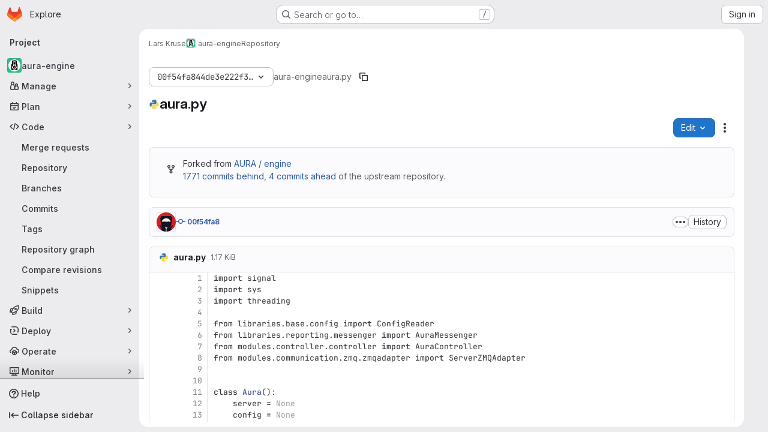

--- FILE ---
content_type: text/html; charset=utf-8
request_url: https://gitlab.servus.at/sumpfralle/aura-engine/-/blob/00f54fa844de3e222f396dd35ff073129a9229be/aura.py
body_size: 10255
content:




<!DOCTYPE html>
<html class="gl-system ui-neutral with-top-bar with-header application-chrome page-with-panels with-gl-container-queries " lang="en">
<head prefix="og: http://ogp.me/ns#">
<meta charset="utf-8">
<meta content="IE=edge" http-equiv="X-UA-Compatible">
<meta content="width=device-width, initial-scale=1" name="viewport">
<title>aura.py · 00f54fa844de3e222f396dd35ff073129a9229be · Lars Kruse / aura-engine · GitLab</title>
<script>
//<![CDATA[
window.gon={};gon.api_version="v4";gon.default_avatar_url="https://gitlab.servus.at/assets/no_avatar-849f9c04a3a0d0cea2424ae97b27447dc64a7dbfae83c036c45b403392f0e8ba.png";gon.max_file_size=10;gon.asset_host=null;gon.webpack_public_path="/assets/webpack/";gon.relative_url_root="";gon.user_color_mode="gl-system";gon.user_color_scheme="white";gon.markdown_surround_selection=null;gon.markdown_automatic_lists=null;gon.markdown_maintain_indentation=null;gon.math_rendering_limits_enabled=true;gon.allow_immediate_namespaces_deletion=true;gon.recaptcha_api_server_url="https://www.recaptcha.net/recaptcha/api.js";gon.recaptcha_sitekey="";gon.gitlab_url="https://gitlab.servus.at";gon.promo_url="https://about.gitlab.com";gon.forum_url="https://forum.gitlab.com";gon.docs_url="https://docs.gitlab.com";gon.revision="7f854654f98";gon.feature_category="source_code_management";gon.gitlab_logo="/assets/gitlab_logo-2957169c8ef64c58616a1ac3f4fc626e8a35ce4eb3ed31bb0d873712f2a041a0.png";gon.secure=true;gon.sprite_icons="/assets/icons-4c8dcc4ae95b72054c5ab1467cf841cbe8c4717ac179b67e7e1f80a72d92038a.svg";gon.sprite_file_icons="/assets/file_icons/file_icons-90de312d3dbe794a19dee8aee171f184ff69ca9c9cf9fe37e8b254e84c3a1543.svg";gon.illustrations_path="/images/illustrations.svg";gon.emoji_sprites_css_path="/assets/emoji_sprites-bd26211944b9d072037ec97cb138f1a52cd03ef185cd38b8d1fcc963245199a1.css";gon.emoji_backend_version=4;gon.gridstack_css_path="/assets/lazy_bundles/gridstack-f42069e5c7b1542688660592b48f2cbd86e26b77030efd195d124dbd8fe64434.css";gon.test_env=false;gon.disable_animations=false;gon.suggested_label_colors={"#cc338b":"Magenta-pink","#dc143c":"Crimson","#c21e56":"Rose red","#cd5b45":"Dark coral","#ed9121":"Carrot orange","#eee600":"Titanium yellow","#009966":"Green-cyan","#8fbc8f":"Dark sea green","#6699cc":"Blue-gray","#e6e6fa":"Lavender","#9400d3":"Dark violet","#330066":"Deep violet","#36454f":"Charcoal grey","#808080":"Gray"};gon.first_day_of_week=1;gon.time_display_relative=true;gon.time_display_format=0;gon.ee=false;gon.jh=false;gon.dot_com=false;gon.uf_error_prefix="UF";gon.pat_prefix="";gon.keyboard_shortcuts_enabled=true;gon.diagramsnet_url="https://embed.diagrams.net";gon.features={"uiForOrganizations":false,"organizationSwitching":false,"findAndReplace":false,"removeMonitorMetrics":true,"workItemViewForIssues":true,"newProjectCreationForm":false,"workItemsClientSideBoards":false,"glqlWorkItems":true,"glqlAggregation":false,"glqlTypescript":false,"paneledView":true,"archiveGroup":false,"accessibleLoadingButton":false,"projectStudioEnabled":true,"inlineBlame":false,"directoryCodeDropdownUpdates":true,"repositoryFileTreeBrowser":false,"blobEditRefactor":false};
//]]>
</script>

<script>
//<![CDATA[
const root = document.documentElement;
if (window.matchMedia('(prefers-color-scheme: dark)').matches) {
  root.classList.add('gl-dark');
}

window.matchMedia('(prefers-color-scheme: dark)').addEventListener('change', (e) => {
  if (e.matches) {
    root.classList.add('gl-dark');
  } else {
    root.classList.remove('gl-dark');
  }
});

//]]>
</script>
<script>
//<![CDATA[
var gl = window.gl || {};
gl.startup_calls = null;
gl.startup_graphql_calls = [{"query":"query getBlobInfo(\n  $projectPath: ID!\n  $filePath: [String!]!\n  $ref: String!\n  $refType: RefType\n  $shouldFetchRawText: Boolean!\n) {\n  project(fullPath: $projectPath) {\n    __typename\n    id\n    repository {\n      __typename\n      empty\n      blobs(paths: $filePath, ref: $ref, refType: $refType) {\n        __typename\n        nodes {\n          __typename\n          id\n          webPath\n          name\n          size\n          rawSize\n          rawTextBlob @include(if: $shouldFetchRawText)\n          fileType\n          language\n          path\n          blamePath\n          editBlobPath\n          gitpodBlobUrl\n          ideEditPath\n          forkAndEditPath\n          ideForkAndEditPath\n          codeNavigationPath\n          projectBlobPathRoot\n          forkAndViewPath\n          environmentFormattedExternalUrl\n          environmentExternalUrlForRouteMap\n          canModifyBlob\n          canModifyBlobWithWebIde\n          canCurrentUserPushToBranch\n          archived\n          storedExternally\n          externalStorage\n          externalStorageUrl\n          rawPath\n          replacePath\n          pipelineEditorPath\n          simpleViewer {\n            fileType\n            tooLarge\n            type\n            renderError\n          }\n          richViewer {\n            fileType\n            tooLarge\n            type\n            renderError\n          }\n        }\n      }\n    }\n  }\n}\n","variables":{"projectPath":"sumpfralle/aura-engine","ref":"00f54fa844de3e222f396dd35ff073129a9229be","refType":null,"filePath":"aura.py","shouldFetchRawText":true}}];

if (gl.startup_calls && window.fetch) {
  Object.keys(gl.startup_calls).forEach(apiCall => {
   gl.startup_calls[apiCall] = {
      fetchCall: fetch(apiCall, {
        // Emulate XHR for Rails AJAX request checks
        headers: {
          'X-Requested-With': 'XMLHttpRequest'
        },
        // fetch won’t send cookies in older browsers, unless you set the credentials init option.
        // We set to `same-origin` which is default value in modern browsers.
        // See https://github.com/whatwg/fetch/pull/585 for more information.
        credentials: 'same-origin'
      })
    };
  });
}
if (gl.startup_graphql_calls && window.fetch) {
  const headers = {"X-CSRF-Token":"Y1wKZBWh-sigcHIQxQTqK0V5uGS46QRn8HCqlpajhxBCb-uDexB4PgrutSaYW-X_SQbjPSNz_-8GTftSF6iIdA","x-gitlab-feature-category":"source_code_management"};
  const url = `https://gitlab.servus.at/api/graphql`

  const opts = {
    method: "POST",
    headers: {
      "Content-Type": "application/json",
      ...headers,
    }
  };

  gl.startup_graphql_calls = gl.startup_graphql_calls.map(call => ({
    ...call,
    fetchCall: fetch(url, {
      ...opts,
      credentials: 'same-origin',
      body: JSON.stringify(call)
    })
  }))
}


//]]>
</script>

<link rel="prefetch" href="/assets/webpack/monaco.2f50fc5f.chunk.js">

<meta content="light dark" name="color-scheme">
<link rel="stylesheet" href="/assets/application-8ee7bf957bdca959cd84fdf88ca331a58330fd5cc52da13280d69c647eb7fbac.css" media="(prefers-color-scheme: light)" />
<link rel="stylesheet" href="/assets/application_dark-73d5a0a1fde728eef4e8aaacbe8c72e8093ba37c48da2028960821015e67643f.css" media="(prefers-color-scheme: dark)" />
<link rel="stylesheet" href="/assets/page_bundles/tree-ec52278884118afa6586dc439192678436d712b0d37c76f65fcd1dfb19a539dc.css" /><link rel="stylesheet" href="/assets/page_bundles/projects-5ff1d9a4f328199704b89fcdbf5501b932b19e481ac1139171ece972e7cf4c7f.css" /><link rel="stylesheet" href="/assets/page_bundles/commit_description-9e7efe20f0cef17d0606edabfad0418e9eb224aaeaa2dae32c817060fa60abcc.css" /><link rel="stylesheet" href="/assets/page_bundles/work_items-9f34e9e1785e95144a97edb25299b8dd0d2e641f7efb2d8b7bea3717104ed8f2.css" /><link rel="stylesheet" href="/assets/page_bundles/notes_shared-a4dff941637ebef2cf76105ce3c2b1b2cb2c523f2af7710be4e47d6892e03c41.css" />
<link rel="stylesheet" href="/assets/tailwind_cqs-de28f8d90ad9af296011cb3f71159cd95a46c3d2741eb02f3146ede54bf818ca.css" />


<link rel="stylesheet" href="/assets/fonts-deb7ad1d55ca77c0172d8538d53442af63604ff490c74acc2859db295c125bdb.css" />
<link rel="stylesheet" href="/assets/highlight/themes/white-9669e20d2bac0337d55977e9ba6cf7540fcbb9d11ec33b69e51bae1d72e40db3.css" media="(prefers-color-scheme: light)" />
<link rel="stylesheet" href="/assets/highlight/themes/dark-c73a404d1f019e02345db3f656cde81011d1ed7ae616045770ab85f7deac07d6.css" media="(prefers-color-scheme: dark)" />

<script src="/assets/webpack/runtime.7343b90b.bundle.js" defer="defer"></script>
<script src="/assets/webpack/main.72dfc60d.chunk.js" defer="defer"></script>
<script src="/assets/webpack/tracker.4ac2efa2.chunk.js" defer="defer"></script>
<script>
//<![CDATA[
window.snowplowOptions = {"namespace":"gl","hostname":"gitlab.servus.at:443","postPath":"/-/collect_events","forceSecureTracker":true,"appId":"gitlab_sm"}

gl = window.gl || {};
gl.snowplowStandardContext = {"schema":"iglu:com.gitlab/gitlab_standard/jsonschema/1-1-7","data":{"environment":"self-managed","source":"gitlab-rails","correlation_id":"01KBYKXRZYTP2H7HP4CKAAA3ST","plan":"free","extra":{},"user_id":null,"global_user_id":null,"user_type":null,"is_gitlab_team_member":null,"namespace_id":105,"ultimate_parent_namespace_id":105,"project_id":133,"feature_enabled_by_namespace_ids":null,"realm":"self-managed","deployment_type":"self-managed","instance_id":"a969f474-b403-46c9-9cef-18cef76cc630","unique_instance_id":"c5975308-1568-5026-8cb2-7167fbbb4ed1","host_name":"gitlab.servus.at","instance_version":"18.6.1","context_generated_at":"2025-12-08T10:15:48.784+01:00"}}
gl.snowplowPseudonymizedPageUrl = "https://gitlab.servus.at/namespace105/project133/-/blob/:repository_path";
gl.maskedDefaultReferrerUrl = null;
gl.ga4MeasurementId = 'G-ENFH3X7M5Y';
gl.duoEvents = [];
gl.onlySendDuoEvents = false;


//]]>
</script>
<link rel="preload" href="/assets/application-8ee7bf957bdca959cd84fdf88ca331a58330fd5cc52da13280d69c647eb7fbac.css" as="style" type="text/css">
<link rel="preload" href="/assets/highlight/themes/white-9669e20d2bac0337d55977e9ba6cf7540fcbb9d11ec33b69e51bae1d72e40db3.css" as="style" type="text/css">




<script src="/assets/webpack/commons-pages.groups.new-pages.import.gitlab_projects.new-pages.import.manifest.new-pages.projects.n-44c6c18e.b4d27aad.chunk.js" defer="defer"></script>
<script src="/assets/webpack/commons-pages.projects.feature_flags.edit-pages.projects.feature_flags.new-super_sidebar.e5aafe46.chunk.js" defer="defer"></script>
<script src="/assets/webpack/commons-pages.search.show-super_sidebar.7d2ba26f.chunk.js" defer="defer"></script>
<script src="/assets/webpack/super_sidebar.f8a8763b.chunk.js" defer="defer"></script>
<script src="/assets/webpack/commons-pages.projects-pages.projects.activity-pages.projects.alert_management.details-pages.project-1bcd7ed0.1696e9ce.chunk.js" defer="defer"></script>
<script src="/assets/webpack/commons-pages.admin.application_settings-pages.admin.application_settings.appearances.preview_sign_i-fc9f7bc9.a30a991a.chunk.js" defer="defer"></script>
<script src="/assets/webpack/17193943.b277bd21.chunk.js" defer="defer"></script>
<script src="/assets/webpack/commons-pages.groups.packages-pages.groups.registry.repositories-pages.projects.blob.show-pages.proj-5c8a36cb.bd2ca0eb.chunk.js" defer="defer"></script>
<script src="/assets/webpack/commons-pages.projects.blob.show-pages.projects.branches.new-pages.projects.commits.show-pages.proje-81161c0b.e4a585dc.chunk.js" defer="defer"></script>
<script src="/assets/webpack/commons-pages.import.bitbucket_server.new-pages.import.gitea.new-pages.import.gitlab_projects.new-pa-7a549248.80e44fb5.chunk.js" defer="defer"></script>
<script src="/assets/webpack/dbe6a049.8c51c52f.chunk.js" defer="defer"></script>
<script src="/assets/webpack/commons-pages.projects.blob.show-pages.projects.show-pages.projects.snippets.edit-pages.projects.sni-42df7d4c.1d385add.chunk.js" defer="defer"></script>
<script src="/assets/webpack/commons-pages.projects.blob.show-pages.projects.show-pages.projects.snippets.show-pages.projects.tre-c684fcf6.17305b60.chunk.js" defer="defer"></script>
<script src="/assets/webpack/commons-pages.projects.blob.edit-pages.projects.blob.new-pages.projects.blob.show-pages.projects.sho-ec79e51c.64cb1109.chunk.js" defer="defer"></script>
<script src="/assets/webpack/commons-pages.projects.blob.show-pages.projects.commits.show-pages.projects.show-pages.projects.tree.show.f9c87edb.chunk.js" defer="defer"></script>
<script src="/assets/webpack/commons-pages.projects.blob.show-pages.projects.show-pages.projects.tree.show-pages.search.show.d1fa2a17.chunk.js" defer="defer"></script>
<script src="/assets/webpack/commons-pages.projects.blame.show-pages.projects.blob.show-pages.projects.show-pages.projects.tree.show.a7b9ada6.chunk.js" defer="defer"></script>
<script src="/assets/webpack/commons-pages.projects.blob.show-pages.projects.show-pages.projects.tree.show.1ff31a40.chunk.js" defer="defer"></script>
<script src="/assets/webpack/commons-pages.projects.blob.show-pages.projects.tree.show-treeList.c149d11d.chunk.js" defer="defer"></script>
<script src="/assets/webpack/pages.projects.blob.show.05053e6e.chunk.js" defer="defer"></script>

<meta content="object" property="og:type">
<meta content="GitLab" property="og:site_name">
<meta content="aura.py · 00f54fa844de3e222f396dd35ff073129a9229be · Lars Kruse / aura-engine · GitLab" property="og:title">
<meta content="Play-out engine and scheduler for Community Radios." property="og:description">
<meta content="https://gitlab.servus.at/uploads/-/system/project/avatar/133/aura-engine.png" property="og:image">
<meta content="64" property="og:image:width">
<meta content="64" property="og:image:height">
<meta content="https://gitlab.servus.at/sumpfralle/aura-engine/-/blob/00f54fa844de3e222f396dd35ff073129a9229be/aura.py" property="og:url">
<meta content="summary" property="twitter:card">
<meta content="aura.py · 00f54fa844de3e222f396dd35ff073129a9229be · Lars Kruse / aura-engine · GitLab" property="twitter:title">
<meta content="Play-out engine and scheduler for Community Radios." property="twitter:description">
<meta content="https://gitlab.servus.at/uploads/-/system/project/avatar/133/aura-engine.png" property="twitter:image">

<meta name="csrf-param" content="authenticity_token" />
<meta name="csrf-token" content="tXj9k0Vz9GW-g76mqWHIeLuYYUg0k2Ju9kt12mHG0k-USxx0K8J2kxQdeZD0Psest-c6Ea8JmeYAdiQe4M3dKw" />
<meta name="csp-nonce" />
<meta name="action-cable-url" content="/-/cable" />
<link href="/-/manifest.json" rel="manifest">
<link rel="icon" type="image/png" href="/assets/favicon-72a2cad5025aa931d6ea56c3201d1f18e68a8cd39788c7c80d5b2b82aa5143ef.png" id="favicon" data-original-href="/assets/favicon-72a2cad5025aa931d6ea56c3201d1f18e68a8cd39788c7c80d5b2b82aa5143ef.png" />
<link rel="apple-touch-icon" type="image/x-icon" href="/assets/apple-touch-icon-b049d4bc0dd9626f31db825d61880737befc7835982586d015bded10b4435460.png" />
<link href="/search/opensearch.xml" rel="search" title="Search GitLab" type="application/opensearchdescription+xml">


<!-- Matomo -->
<script>
//<![CDATA[
var _paq = window._paq = window._paq || [];
_paq.push(['trackPageView']);
_paq.push(['enableLinkTracking']);
;
(function() {
  var u="//https://webstats.servus.at/";
  _paq.push(['setTrackerUrl', u+'matomo.php']);
  _paq.push(['setSiteId', "17"]);
  var d=document, g=d.createElement('script'), s=d.getElementsByTagName('script')[0];
  g.type='text/javascript'; g.async=true; g.src=u+'matomo.js'; s.parentNode.insertBefore(g,s);
})();


//]]>
</script><noscript><p><img src="//https://webstats.servus.at/matomo.php?idsite=17" style="border:0;" alt="" /></p></noscript>
<!-- End Matomo Code -->


<meta content="Play-out engine and scheduler for Community Radios." name="description">
<meta content="#ececef" name="theme-color">
</head>

<body class="tab-width-8 gl-browser-chrome gl-platform-mac " data-namespace-id="105" data-page="projects:blob:show" data-page-type-id="00f54fa844de3e222f396dd35ff073129a9229be/aura.py" data-project="aura-engine" data-project-full-path="sumpfralle/aura-engine" data-project-id="133" data-project-studio-available="true" data-project-studio-enabled="true">
<div id="js-tooltips-container"></div>

<script>
//<![CDATA[
gl = window.gl || {};
gl.client = {"isChrome":true,"isMac":true};


//]]>
</script>


<header class="super-topbar js-super-topbar"></header>
<div class="layout-page page-with-super-sidebar">
<script>
//<![CDATA[
const outer = document.createElement('div');
outer.style.visibility = 'hidden';
outer.style.overflow = 'scroll';
document.body.appendChild(outer);
const inner = document.createElement('div');
outer.appendChild(inner);
const scrollbarWidth = outer.offsetWidth - inner.offsetWidth;
outer.parentNode.removeChild(outer);
document.documentElement.style.setProperty('--scrollbar-width', `${scrollbarWidth}px`);

//]]>
</script><aside class="js-super-sidebar super-sidebar super-sidebar-loading" data-command-palette="{&quot;project_files_url&quot;:&quot;/sumpfralle/aura-engine/-/files/00f54fa844de3e222f396dd35ff073129a9229be?format=json&quot;,&quot;project_blob_url&quot;:&quot;/sumpfralle/aura-engine/-/blob/00f54fa844de3e222f396dd35ff073129a9229be&quot;}" data-force-desktop-expanded-sidebar="" data-is-saas="false" data-root-path="/" data-sidebar="{&quot;is_logged_in&quot;:false,&quot;compare_plans_url&quot;:&quot;https://about.gitlab.com/pricing&quot;,&quot;context_switcher_links&quot;:[{&quot;title&quot;:&quot;Explore&quot;,&quot;link&quot;:&quot;/explore&quot;,&quot;icon&quot;:&quot;compass&quot;}],&quot;current_menu_items&quot;:[{&quot;id&quot;:&quot;project_overview&quot;,&quot;title&quot;:&quot;aura-engine&quot;,&quot;avatar&quot;:&quot;/uploads/-/system/project/avatar/133/aura-engine.png&quot;,&quot;entity_id&quot;:133,&quot;link&quot;:&quot;/sumpfralle/aura-engine&quot;,&quot;link_classes&quot;:&quot;shortcuts-project&quot;,&quot;is_active&quot;:false},{&quot;id&quot;:&quot;manage_menu&quot;,&quot;title&quot;:&quot;Manage&quot;,&quot;icon&quot;:&quot;users&quot;,&quot;avatar_shape&quot;:&quot;rect&quot;,&quot;link&quot;:&quot;/sumpfralle/aura-engine/activity&quot;,&quot;is_active&quot;:false,&quot;items&quot;:[{&quot;id&quot;:&quot;activity&quot;,&quot;title&quot;:&quot;Activity&quot;,&quot;link&quot;:&quot;/sumpfralle/aura-engine/activity&quot;,&quot;link_classes&quot;:&quot;shortcuts-project-activity&quot;,&quot;is_active&quot;:false},{&quot;id&quot;:&quot;members&quot;,&quot;title&quot;:&quot;Members&quot;,&quot;link&quot;:&quot;/sumpfralle/aura-engine/-/project_members&quot;,&quot;is_active&quot;:false},{&quot;id&quot;:&quot;labels&quot;,&quot;title&quot;:&quot;Labels&quot;,&quot;link&quot;:&quot;/sumpfralle/aura-engine/-/labels&quot;,&quot;is_active&quot;:false}],&quot;separated&quot;:false},{&quot;id&quot;:&quot;plan_menu&quot;,&quot;title&quot;:&quot;Plan&quot;,&quot;icon&quot;:&quot;planning&quot;,&quot;avatar_shape&quot;:&quot;rect&quot;,&quot;link&quot;:&quot;/sumpfralle/aura-engine/-/issues&quot;,&quot;is_active&quot;:false,&quot;items&quot;:[{&quot;id&quot;:&quot;project_issue_list&quot;,&quot;title&quot;:&quot;Issues&quot;,&quot;link&quot;:&quot;/sumpfralle/aura-engine/-/issues&quot;,&quot;link_classes&quot;:&quot;shortcuts-issues has-sub-items&quot;,&quot;pill_count_field&quot;:&quot;openIssuesCount&quot;,&quot;pill_count_dynamic&quot;:false,&quot;is_active&quot;:false},{&quot;id&quot;:&quot;boards&quot;,&quot;title&quot;:&quot;Issue boards&quot;,&quot;link&quot;:&quot;/sumpfralle/aura-engine/-/boards&quot;,&quot;link_classes&quot;:&quot;shortcuts-issue-boards&quot;,&quot;is_active&quot;:false},{&quot;id&quot;:&quot;milestones&quot;,&quot;title&quot;:&quot;Milestones&quot;,&quot;link&quot;:&quot;/sumpfralle/aura-engine/-/milestones&quot;,&quot;is_active&quot;:false},{&quot;id&quot;:&quot;project_wiki&quot;,&quot;title&quot;:&quot;Wiki&quot;,&quot;link&quot;:&quot;/sumpfralle/aura-engine/-/wikis/home&quot;,&quot;link_classes&quot;:&quot;shortcuts-wiki&quot;,&quot;is_active&quot;:false}],&quot;separated&quot;:false},{&quot;id&quot;:&quot;code_menu&quot;,&quot;title&quot;:&quot;Code&quot;,&quot;icon&quot;:&quot;code&quot;,&quot;avatar_shape&quot;:&quot;rect&quot;,&quot;link&quot;:&quot;/sumpfralle/aura-engine/-/merge_requests&quot;,&quot;is_active&quot;:true,&quot;items&quot;:[{&quot;id&quot;:&quot;project_merge_request_list&quot;,&quot;title&quot;:&quot;Merge requests&quot;,&quot;link&quot;:&quot;/sumpfralle/aura-engine/-/merge_requests&quot;,&quot;link_classes&quot;:&quot;shortcuts-merge_requests&quot;,&quot;pill_count_field&quot;:&quot;openMergeRequestsCount&quot;,&quot;pill_count_dynamic&quot;:false,&quot;is_active&quot;:false},{&quot;id&quot;:&quot;files&quot;,&quot;title&quot;:&quot;Repository&quot;,&quot;link&quot;:&quot;/sumpfralle/aura-engine/-/tree/00f54fa844de3e222f396dd35ff073129a9229be&quot;,&quot;link_classes&quot;:&quot;shortcuts-tree&quot;,&quot;is_active&quot;:true},{&quot;id&quot;:&quot;branches&quot;,&quot;title&quot;:&quot;Branches&quot;,&quot;link&quot;:&quot;/sumpfralle/aura-engine/-/branches&quot;,&quot;is_active&quot;:false},{&quot;id&quot;:&quot;commits&quot;,&quot;title&quot;:&quot;Commits&quot;,&quot;link&quot;:&quot;/sumpfralle/aura-engine/-/commits/00f54fa844de3e222f396dd35ff073129a9229be&quot;,&quot;link_classes&quot;:&quot;shortcuts-commits&quot;,&quot;is_active&quot;:false},{&quot;id&quot;:&quot;tags&quot;,&quot;title&quot;:&quot;Tags&quot;,&quot;link&quot;:&quot;/sumpfralle/aura-engine/-/tags&quot;,&quot;is_active&quot;:false},{&quot;id&quot;:&quot;graphs&quot;,&quot;title&quot;:&quot;Repository graph&quot;,&quot;link&quot;:&quot;/sumpfralle/aura-engine/-/network/00f54fa844de3e222f396dd35ff073129a9229be&quot;,&quot;link_classes&quot;:&quot;shortcuts-network&quot;,&quot;is_active&quot;:false},{&quot;id&quot;:&quot;compare&quot;,&quot;title&quot;:&quot;Compare revisions&quot;,&quot;link&quot;:&quot;/sumpfralle/aura-engine/-/compare?from=master\u0026to=00f54fa844de3e222f396dd35ff073129a9229be&quot;,&quot;is_active&quot;:false},{&quot;id&quot;:&quot;project_snippets&quot;,&quot;title&quot;:&quot;Snippets&quot;,&quot;link&quot;:&quot;/sumpfralle/aura-engine/-/snippets&quot;,&quot;link_classes&quot;:&quot;shortcuts-snippets&quot;,&quot;is_active&quot;:false}],&quot;separated&quot;:false},{&quot;id&quot;:&quot;build_menu&quot;,&quot;title&quot;:&quot;Build&quot;,&quot;icon&quot;:&quot;rocket&quot;,&quot;avatar_shape&quot;:&quot;rect&quot;,&quot;link&quot;:&quot;/sumpfralle/aura-engine/-/pipelines&quot;,&quot;is_active&quot;:false,&quot;items&quot;:[{&quot;id&quot;:&quot;pipelines&quot;,&quot;title&quot;:&quot;Pipelines&quot;,&quot;link&quot;:&quot;/sumpfralle/aura-engine/-/pipelines&quot;,&quot;link_classes&quot;:&quot;shortcuts-pipelines&quot;,&quot;is_active&quot;:false},{&quot;id&quot;:&quot;jobs&quot;,&quot;title&quot;:&quot;Jobs&quot;,&quot;link&quot;:&quot;/sumpfralle/aura-engine/-/jobs&quot;,&quot;link_classes&quot;:&quot;shortcuts-builds&quot;,&quot;is_active&quot;:false},{&quot;id&quot;:&quot;pipeline_schedules&quot;,&quot;title&quot;:&quot;Pipeline schedules&quot;,&quot;link&quot;:&quot;/sumpfralle/aura-engine/-/pipeline_schedules&quot;,&quot;link_classes&quot;:&quot;shortcuts-builds&quot;,&quot;is_active&quot;:false},{&quot;id&quot;:&quot;artifacts&quot;,&quot;title&quot;:&quot;Artifacts&quot;,&quot;link&quot;:&quot;/sumpfralle/aura-engine/-/artifacts&quot;,&quot;link_classes&quot;:&quot;shortcuts-builds&quot;,&quot;is_active&quot;:false}],&quot;separated&quot;:false},{&quot;id&quot;:&quot;deploy_menu&quot;,&quot;title&quot;:&quot;Deploy&quot;,&quot;icon&quot;:&quot;deployments&quot;,&quot;avatar_shape&quot;:&quot;rect&quot;,&quot;link&quot;:&quot;/sumpfralle/aura-engine/-/releases&quot;,&quot;is_active&quot;:false,&quot;items&quot;:[{&quot;id&quot;:&quot;releases&quot;,&quot;title&quot;:&quot;Releases&quot;,&quot;link&quot;:&quot;/sumpfralle/aura-engine/-/releases&quot;,&quot;link_classes&quot;:&quot;shortcuts-deployments-releases&quot;,&quot;is_active&quot;:false},{&quot;id&quot;:&quot;packages_registry&quot;,&quot;title&quot;:&quot;Package registry&quot;,&quot;link&quot;:&quot;/sumpfralle/aura-engine/-/packages&quot;,&quot;link_classes&quot;:&quot;shortcuts-container-registry&quot;,&quot;is_active&quot;:false},{&quot;id&quot;:&quot;container_registry&quot;,&quot;title&quot;:&quot;Container registry&quot;,&quot;link&quot;:&quot;/sumpfralle/aura-engine/container_registry&quot;,&quot;is_active&quot;:false},{&quot;id&quot;:&quot;model_registry&quot;,&quot;title&quot;:&quot;Model registry&quot;,&quot;link&quot;:&quot;/sumpfralle/aura-engine/-/ml/models&quot;,&quot;is_active&quot;:false}],&quot;separated&quot;:false},{&quot;id&quot;:&quot;operations_menu&quot;,&quot;title&quot;:&quot;Operate&quot;,&quot;icon&quot;:&quot;cloud-pod&quot;,&quot;avatar_shape&quot;:&quot;rect&quot;,&quot;link&quot;:&quot;/sumpfralle/aura-engine/-/environments&quot;,&quot;is_active&quot;:false,&quot;items&quot;:[{&quot;id&quot;:&quot;environments&quot;,&quot;title&quot;:&quot;Environments&quot;,&quot;link&quot;:&quot;/sumpfralle/aura-engine/-/environments&quot;,&quot;link_classes&quot;:&quot;shortcuts-environments&quot;,&quot;is_active&quot;:false},{&quot;id&quot;:&quot;infrastructure_registry&quot;,&quot;title&quot;:&quot;Terraform modules&quot;,&quot;link&quot;:&quot;/sumpfralle/aura-engine/-/terraform_module_registry&quot;,&quot;is_active&quot;:false}],&quot;separated&quot;:false},{&quot;id&quot;:&quot;monitor_menu&quot;,&quot;title&quot;:&quot;Monitor&quot;,&quot;icon&quot;:&quot;monitor&quot;,&quot;avatar_shape&quot;:&quot;rect&quot;,&quot;link&quot;:&quot;/sumpfralle/aura-engine/-/incidents&quot;,&quot;is_active&quot;:false,&quot;items&quot;:[{&quot;id&quot;:&quot;incidents&quot;,&quot;title&quot;:&quot;Incidents&quot;,&quot;link&quot;:&quot;/sumpfralle/aura-engine/-/incidents&quot;,&quot;is_active&quot;:false}],&quot;separated&quot;:false},{&quot;id&quot;:&quot;analyze_menu&quot;,&quot;title&quot;:&quot;Analyze&quot;,&quot;icon&quot;:&quot;chart&quot;,&quot;avatar_shape&quot;:&quot;rect&quot;,&quot;link&quot;:&quot;/sumpfralle/aura-engine/-/value_stream_analytics&quot;,&quot;is_active&quot;:false,&quot;items&quot;:[{&quot;id&quot;:&quot;cycle_analytics&quot;,&quot;title&quot;:&quot;Value stream analytics&quot;,&quot;link&quot;:&quot;/sumpfralle/aura-engine/-/value_stream_analytics&quot;,&quot;link_classes&quot;:&quot;shortcuts-project-cycle-analytics&quot;,&quot;is_active&quot;:false},{&quot;id&quot;:&quot;contributors&quot;,&quot;title&quot;:&quot;Contributor analytics&quot;,&quot;link&quot;:&quot;/sumpfralle/aura-engine/-/graphs/00f54fa844de3e222f396dd35ff073129a9229be&quot;,&quot;is_active&quot;:false},{&quot;id&quot;:&quot;ci_cd_analytics&quot;,&quot;title&quot;:&quot;CI/CD analytics&quot;,&quot;link&quot;:&quot;/sumpfralle/aura-engine/-/pipelines/charts&quot;,&quot;is_active&quot;:false},{&quot;id&quot;:&quot;repository_analytics&quot;,&quot;title&quot;:&quot;Repository analytics&quot;,&quot;link&quot;:&quot;/sumpfralle/aura-engine/-/graphs/00f54fa844de3e222f396dd35ff073129a9229be/charts&quot;,&quot;link_classes&quot;:&quot;shortcuts-repository-charts&quot;,&quot;is_active&quot;:false},{&quot;id&quot;:&quot;model_experiments&quot;,&quot;title&quot;:&quot;Model experiments&quot;,&quot;link&quot;:&quot;/sumpfralle/aura-engine/-/ml/experiments&quot;,&quot;is_active&quot;:false}],&quot;separated&quot;:false}],&quot;current_context_header&quot;:&quot;Project&quot;,&quot;support_path&quot;:&quot;https://about.gitlab.com/get-help/&quot;,&quot;docs_path&quot;:&quot;/help/docs&quot;,&quot;display_whats_new&quot;:false,&quot;show_version_check&quot;:null,&quot;search&quot;:{&quot;search_path&quot;:&quot;/search&quot;,&quot;issues_path&quot;:&quot;/dashboard/issues&quot;,&quot;mr_path&quot;:&quot;/dashboard/merge_requests&quot;,&quot;autocomplete_path&quot;:&quot;/search/autocomplete&quot;,&quot;settings_path&quot;:&quot;/search/settings&quot;,&quot;search_context&quot;:{&quot;project&quot;:{&quot;id&quot;:133,&quot;name&quot;:&quot;aura-engine&quot;},&quot;project_metadata&quot;:{&quot;mr_path&quot;:&quot;/sumpfralle/aura-engine/-/merge_requests&quot;,&quot;issues_path&quot;:&quot;/sumpfralle/aura-engine/-/issues&quot;},&quot;code_search&quot;:true,&quot;ref&quot;:&quot;00f54fa844de3e222f396dd35ff073129a9229be&quot;,&quot;scope&quot;:null,&quot;for_snippets&quot;:null}},&quot;panel_type&quot;:&quot;project&quot;,&quot;shortcut_links&quot;:[{&quot;title&quot;:&quot;Snippets&quot;,&quot;href&quot;:&quot;/explore/snippets&quot;,&quot;css_class&quot;:&quot;dashboard-shortcuts-snippets&quot;},{&quot;title&quot;:&quot;Groups&quot;,&quot;href&quot;:&quot;/explore/groups&quot;,&quot;css_class&quot;:&quot;dashboard-shortcuts-groups&quot;},{&quot;title&quot;:&quot;Projects&quot;,&quot;href&quot;:&quot;/explore/projects/starred&quot;,&quot;css_class&quot;:&quot;dashboard-shortcuts-projects&quot;}],&quot;terms&quot;:null,&quot;sign_in_visible&quot;:&quot;true&quot;,&quot;allow_signup&quot;:&quot;false&quot;,&quot;new_user_registration_path&quot;:&quot;/users/sign_up&quot;,&quot;sign_in_path&quot;:&quot;/users/sign_in?redirect_to_referer=yes&quot;}"></aside>


<div class="panels-container gl-flex gl-gap-3">
<div class="content-panels gl-flex-1 gl-w-full gl-flex gl-gap-3 gl-relative js-content-panels gl-@container/content-panels">
<div class="js-static-panel static-panel content-wrapper gl-relative paneled-view gl-flex-1 gl-overflow-y-auto gl-bg-default" id="static-panel-portal">
<div class="panel-header">
<div class="broadcast-wrapper">



</div>
<div class="top-bar-fixed container-fluid gl-rounded-t-lg gl-sticky gl-top-0 gl-left-0 gl-mx-0 gl-w-full" data-testid="top-bar">
<div class="top-bar-container gl-flex gl-items-center gl-gap-2">
<div class="gl-grow gl-basis-0 gl-flex gl-items-center gl-justify-start gl-gap-3">
<script type="application/ld+json">
{"@context":"https://schema.org","@type":"BreadcrumbList","itemListElement":[{"@type":"ListItem","position":1,"name":"Lars Kruse","item":"https://gitlab.servus.at/sumpfralle"},{"@type":"ListItem","position":2,"name":"aura-engine","item":"https://gitlab.servus.at/sumpfralle/aura-engine"},{"@type":"ListItem","position":3,"name":"Repository","item":"https://gitlab.servus.at/sumpfralle/aura-engine/-/blob/00f54fa844de3e222f396dd35ff073129a9229be/aura.py"}]}


</script>
<div data-testid="breadcrumb-links" id="js-vue-page-breadcrumbs-wrapper">
<div data-breadcrumbs-json="[{&quot;text&quot;:&quot;Lars Kruse&quot;,&quot;href&quot;:&quot;/sumpfralle&quot;,&quot;avatarPath&quot;:null},{&quot;text&quot;:&quot;aura-engine&quot;,&quot;href&quot;:&quot;/sumpfralle/aura-engine&quot;,&quot;avatarPath&quot;:&quot;/uploads/-/system/project/avatar/133/aura-engine.png&quot;},{&quot;text&quot;:&quot;Repository&quot;,&quot;href&quot;:&quot;/sumpfralle/aura-engine/-/blob/00f54fa844de3e222f396dd35ff073129a9229be/aura.py&quot;,&quot;avatarPath&quot;:null}]" id="js-vue-page-breadcrumbs"></div>
<div id="js-injected-page-breadcrumbs"></div>
<div id="js-page-breadcrumbs-extra"></div>
</div>


</div>

</div>
</div>

</div>
<div class="panel-content">
<div class="panel-content-inner js-static-panel-inner">
<div class="alert-wrapper alert-wrapper-top-space gl-flex gl-flex-col gl-gap-3 container-fluid container-limited">


























</div>

<div class="container-fluid container-limited project-highlight-puc">
<main class="content gl-@container/panel" id="content-body" itemscope itemtype="http://schema.org/SoftwareSourceCode">
<div id="js-drawer-container"></div>
<div class="flash-container flash-container-page sticky" data-testid="flash-container">
<div id="js-global-alerts"></div>
</div>






<div class="js-signature-container" data-signatures-path="/sumpfralle/aura-engine/-/commits/00f54fa844de3e222f396dd35ff073129a9229be/signatures?limit=1"></div>

<div class="tree-holder gl-pt-5" id="tree-holder">
<div data-blob-path="aura.py" data-breadcrumbs-can-collaborate="false" data-breadcrumbs-can-edit-tree="false" data-breadcrumbs-can-push-code="false" data-breadcrumbs-can-push-to-branch="false" data-breadcrumbs-new-blob-path="/sumpfralle/aura-engine/-/new/00f54fa844de3e222f396dd35ff073129a9229be" data-breadcrumbs-new-branch-path="/sumpfralle/aura-engine/-/branches/new" data-breadcrumbs-new-dir-path="/sumpfralle/aura-engine/-/create_dir/00f54fa844de3e222f396dd35ff073129a9229be" data-breadcrumbs-new-tag-path="/sumpfralle/aura-engine/-/tags/new" data-breadcrumbs-upload-path="/sumpfralle/aura-engine/-/create/00f54fa844de3e222f396dd35ff073129a9229be" data-download-links="[{&quot;text&quot;:&quot;zip&quot;,&quot;path&quot;:&quot;/sumpfralle/aura-engine/-/archive/00f54fa844de3e222f396dd35ff073129a9229be/aura-engine-00f54fa844de3e222f396dd35ff073129a9229be.zip&quot;},{&quot;text&quot;:&quot;tar.gz&quot;,&quot;path&quot;:&quot;/sumpfralle/aura-engine/-/archive/00f54fa844de3e222f396dd35ff073129a9229be/aura-engine-00f54fa844de3e222f396dd35ff073129a9229be.tar.gz&quot;},{&quot;text&quot;:&quot;tar.bz2&quot;,&quot;path&quot;:&quot;/sumpfralle/aura-engine/-/archive/00f54fa844de3e222f396dd35ff073129a9229be/aura-engine-00f54fa844de3e222f396dd35ff073129a9229be.tar.bz2&quot;},{&quot;text&quot;:&quot;tar&quot;,&quot;path&quot;:&quot;/sumpfralle/aura-engine/-/archive/00f54fa844de3e222f396dd35ff073129a9229be/aura-engine-00f54fa844de3e222f396dd35ff073129a9229be.tar&quot;}]" data-escaped-ref="00f54fa844de3e222f396dd35ff073129a9229be" data-history-link="/sumpfralle/aura-engine/-/commits/00f54fa844de3e222f396dd35ff073129a9229be" data-http-url="https://gitlab.servus.at/sumpfralle/aura-engine.git" data-project-id="133" data-project-path="sumpfralle/aura-engine" data-project-root-path="/sumpfralle/aura-engine" data-project-short-path="aura-engine" data-ref="00f54fa844de3e222f396dd35ff073129a9229be" data-ref-type="" data-root-ref="master" data-ssh-url="ssh://git@gitlab.servus.at:22022/sumpfralle/aura-engine.git" data-xcode-url="" id="js-repository-blob-header-app"></div>
<div data-ahead-compare-path="/sumpfralle/aura-engine/-/compare/main...00f54fa844de3e222f396dd35ff073129a9229be?from_project_id=10" data-behind-compare-path="/aura/engine/-/compare/00f54fa844de3e222f396dd35ff073129a9229be...main?from_project_id=133" data-can-sync-branch="false" data-project-path="sumpfralle/aura-engine" data-selected-branch="00f54fa844de3e222f396dd35ff073129a9229be" data-source-default-branch="main" data-source-name="AURA / engine" data-source-path="/aura/engine" id="js-fork-info"></div>
<div class="info-well">
<div data-history-link="/sumpfralle/aura-engine/-/commits/00f54fa844de3e222f396dd35ff073129a9229be" id="js-last-commit"></div>
<div class="gl-hidden @sm/panel:gl-block">

</div>
</div>
<div class="blob-content-holder js-per-page" data-blame-per-page="1000" id="blob-content-holder">
<div data-blob-path="aura.py" data-can-download-code="true" data-escaped-ref="00f54fa844de3e222f396dd35ff073129a9229be" data-full-name="Lars Kruse / aura-engine" data-has-revs-file="false" data-original-branch="00f54fa844de3e222f396dd35ff073129a9229be" data-project-path="sumpfralle/aura-engine" data-ref-type="" data-resource-id="gid://gitlab/Project/133" data-user-id="" id="js-view-blob-app">
<div class="gl-spinner-container" role="status"><span aria-hidden class="gl-spinner gl-spinner-md gl-spinner-dark !gl-align-text-bottom"></span><span class="gl-sr-only !gl-absolute">Loading</span>
</div>
</div>
</div>

</div>
<script>
//<![CDATA[
  window.gl = window.gl || {};
  window.gl.webIDEPath = '/-/ide/project/sumpfralle/aura-engine/edit/00f54fa844de3e222f396dd35ff073129a9229be/-/aura.py'


//]]>
</script>
<div data-ambiguous="false" data-ref="00f54fa844de3e222f396dd35ff073129a9229be" id="js-ambiguous-ref-modal"></div>

</main>
</div>

</div>

</div>
</div>
<div class="js-dynamic-panel paneled-view contextual-panel gl-@container/panel !gl-absolute gl-shadow-lg @xl/content-panels:gl-w-1/2 @xl/content-panels:gl-shadow-none @xl/content-panels:!gl-relative" id="contextual-panel-portal"></div>
</div>
</div>
<div class="paneled-view ai-panels">

</div>
</div>


<script>
//<![CDATA[
if ('loading' in HTMLImageElement.prototype) {
  document.querySelectorAll('img.lazy').forEach(img => {
    img.loading = 'lazy';
    let imgUrl = img.dataset.src;
    // Only adding width + height for avatars for now
    if (imgUrl.indexOf('/avatar/') > -1 && imgUrl.indexOf('?') === -1) {
      const targetWidth = img.getAttribute('width') || img.width;
      imgUrl += `?width=${targetWidth}`;
    }
    img.src = imgUrl;
    img.removeAttribute('data-src');
    img.classList.remove('lazy');
    img.classList.add('js-lazy-loaded');
    img.dataset.testid = 'js-lazy-loaded-content';
  });
}

//]]>
</script>
<script>
//<![CDATA[
gl = window.gl || {};
gl.experiments = {};


//]]>
</script>

</body>
</html>



--- FILE ---
content_type: text/javascript; charset=utf-8
request_url: https://gitlab.servus.at/assets/webpack/commons-pages.projects.blob.show-pages.projects.commits.show-pages.projects.show-pages.projects.tree.show.f9c87edb.chunk.js
body_size: 16576
content:
(this.webpackJsonp=this.webpackJsonp||[]).push([["commons-pages.projects.blob.show-pages.projects.commits.show-pages.projects.show-pages.projects.tree.show"],{"2o4f":function(e,t,n){"use strict";n.d(t,"b",(function(){return i})),n.d(t,"a",(function(){return a}));n("lFMf"),n("gOHk"),n("c9hT");var r=n("3twG");function i(e,t){const n=e.match(/^refs\/(heads|tags)\/(.+)/)||[],[,r=null,i=e]=n,a={...t.query};r?a.ref_type=r.toLowerCase():delete a.ref_type;return{path:`/${encodeURI(i).replace(/#/g,"%23")}/${t.params.path||""}`,query:a}}function a(e,t,n){const i=new URL(window.location.href),a=i.pathname;let o,s=null,u="/-/tree",c=n;const l=n.match(/^refs\/(heads|tags)\/(.+)/);l&&([,s,c]=l),s?i.searchParams.set("ref_type",s.toLowerCase()):i.searchParams.delete("ref_type");const d=function(e){return new RegExp(`(/-/(blob|tree|commits)|/blob)/${e}/?(.*)`)}(t).exec(a);return d&&([,u,,o]=d),i.pathname=Object(r.B)(e,u,encodeURI(c).replace(/#/g,"%23"),o),i.toString()}},"8Igx":function(e,t,n){"use strict";n.d(t,"a",(function(){return r}));const r=function(e="",...t){console.error("[gitlab]",e+"\n",...t)}},Fbrt:function(e,t,n){"use strict";n("3UXl"),n("iyoE");var r=n("9/Bc"),i=n("2TqH"),a=n("AxB5"),o=n("Q5rj"),s=n("zIFf"),u=n("/lV4"),c=n("bUk/"),l=n.n(c),d=n("aN3Q"),p=n.n(d),f=n("w0fo"),h=n("NTbY"),m=n("8Igx"),v=n("7F3p"),g=n("ygVz"),b=n("d85j"),y=n("HTBS"),k=n("GM3o"),w=n("i1dK"),S={name:"MergeRequestListItem",components:{GlIcon:b.a,GlAvatar:y.a,GlAvatarsInline:k.a},directives:{GlTooltip:s.a},props:{mergeRequest:{type:Object,required:!0}},computed:{formattedTime(){return Object(w.b)().format(this.mergeRequest.createdAt)},assignees(){var e;const t=null===(e=this.mergeRequest.assignees)||void 0===e?void 0:e.nodes;return t.length?t:[this.mergeRequest.author]},assigneesBadgeSrOnlyText(){return Object(u.h)("%d additional assignee","%d additional assignees",this.assignees.length-this.$options.MAX_VISIBLE_ASSIGNEES)}},MAX_VISIBLE_ASSIGNEES:3},x=n("tBpV"),_=Object(x.a)(S,(function(){var e=this,t=e._self._c;return t("div",{staticClass:"gl-flex"},[t("div",{staticClass:"gl-flex"},[t("gl-icon",{staticClass:"gl-mr-3 gl-flex-shrink-0",attrs:{name:"merge-request"}}),e._v(" "),t("div",{staticClass:"gl-flex-grow"},[t("div",{staticClass:"gl-mb-1 gl-mr-2 gl-line-clamp-2"},[e._v("\n        "+e._s(e.mergeRequest.title)+"\n      ")]),e._v(" "),t("span",{staticClass:"gl-text-sm gl-text-secondary"},[e._v("\n        "+e._s(e.s__("OpenMrBadge|Opened"))+" "),t("time",{domProps:{textContent:e._s(e.formattedTime)}})])])],1),e._v(" "),t("div",{staticClass:"gl-ml-auto"},[t("gl-avatars-inline",{attrs:{avatars:e.assignees,collapsed:!0,"avatar-size":24,"max-visible":e.$options.MAX_VISIBLE_ASSIGNEES,"badge-sr-only-text":e.assigneesBadgeSrOnlyText},scopedSlots:e._u([{key:"avatar",fn:function({avatar:e}){return[t("gl-avatar",{directives:[{name:"gl-tooltip",rawName:"v-gl-tooltip"}],attrs:{size:24,src:e.avatarUrl,alt:e.name,title:e.name}})]}}])})],1)])}),[],!1,null,null,null).exports;var O={components:{GlBadge:r.a,GlDisclosureDropdown:i.a,GlDisclosureDropdownItem:a.a,GlSkeletonLoader:o.a,MergeRequestListItem:_},directives:{GlTooltip:s.a},mixins:[g.a.mixin()],props:{projectPath:{type:String,required:!0},blobPath:{type:String,required:!0},currentRef:{type:String,required:!0}},data:()=>({openMrsCount:null,openMrs:[],isDropdownOpen:!1}),computed:{badgeTitle:()=>Object(u.i)("OpenMrBadge|Open merge requests created in the past 30 days that target this branch and modify this file."),openMRsCountText(){return Object(u.j)(Object(u.i)("OpenMrBadge|%{count} Open"),{count:this.openMrsCount})},createdAfter(){const e=Object(f.x)(new Date,29,{utc:!0});return Object(h.b)(e,"yyyy-mm-dd HH:MM:ss Z",!0)},isLoading(){return this.$apollo.queries.loading},showBadge(){return!this.isLoading&&this.openMrsCount>0},queryVariables(){return{projectPath:this.projectPath,targetBranch:[this.currentRef],blobPath:this.blobPath,createdAfter:this.createdAfter}}},apollo:{openMrsCount:{query:l.a,variables(){return this.queryVariables},update:({project:{mergeRequests:{count:e}={}}={}}={})=>e,result(){this.openMrsCount>0&&this.trackEvent("render_recent_mrs_for_file_on_branch_badge",{value:this.openMrsCount})},error(e){Object(m.a)("Failed to fetch merge request count. See exception details for more information.",e),v.b(e)}},openMrs:{query:p.a,variables(){return this.queryVariables},skip(){return!this.isDropdownOpen},update:function(e){var t;return(null==e||null===(t=e.project)||void 0===t||null===(t=t.mergeRequests)||void 0===t||null===(t=t.nodes)||void 0===t?void 0:t.map((function(e){return{...e,text:e.title,href:e.webUrl}})))||[]},error(e){Object(m.a)("Failed to fetch merge requests. See exception details for more information.",e),v.b(e)}}}},C=Object(x.a)(O,(function(){var e=this,t=e._self._c;return e.showBadge?t("gl-disclosure-dropdown",{attrs:{"aria-label":e.openMRsCountText,"fluid-width":!0,loading:e.isLoading,placement:"bottom-end"},on:{shown:function(t){e.isDropdownOpen=!0},hidden:function(t){e.isDropdownOpen=!1}},scopedSlots:e._u([{key:"toggle",fn:function(){return[t("button",{staticClass:"gl-rounded-pill gl-border-none gl-bg-transparent gl-p-0 gl-leading-0",attrs:{"data-event-tracking":"click_dropdown_showing_recent_mrs_for_file_on_branch","data-event-value":e.openMrsCount}},[t("gl-badge",{directives:[{name:"gl-tooltip",rawName:"v-gl-tooltip"}],staticClass:"gl-h-full",attrs:{"data-testid":"open-mr-badge",variant:"success",icon:"merge-request",title:e.badgeTitle,"aria-label":e.badgeTitle,tag:"a"}},[e._v("\n        "+e._s(e.openMRsCountText)+"\n      ")])],1)]},proxy:!0},{key:"header",fn:function(){return[t("div",{staticClass:"gl-border-b-1 gl-border-default gl-p-4 gl-font-bold gl-border-b-solid"},[e._v("\n      "+e._s(e.s__("OpenMrBadge|Open merge requests"))+"\n      "),t("gl-badge",[e._v(e._s(e.openMrsCount))])],1)]},proxy:!0}],null,!1,3747400744)},[e._v(" "),e._v(" "),!e.openMrs.length||e.isLoading?t("div",{staticClass:"gl-w-34 gl-px-5 gl-py-3 @md/panel:gl-w-48"},[t("gl-skeleton-loader",{attrs:{height:15}},[t("rect",{attrs:{width:"250",height:"15",rx:"4"}})])],1):t("ul",{staticClass:"gl-m-0 gl-w-34 gl-p-0 @md/panel:gl-w-48"},e._l(e.openMrs,(function(n){return t("gl-disclosure-dropdown-item",{key:n.iid,attrs:{item:n},scopedSlots:e._u([{key:"list-item",fn:function(){return[t("merge-request-list-item",{attrs:{"merge-request":n}})]},proxy:!0}],null,!0)})})),1)]):e._e()}),[],!1,null,null,null);t.a=C.exports},QwBj:function(e,t,n){"use strict";n.d(t,"a",(function(){return r})),n.d(t,"f",(function(){return i})),n.d(t,"e",(function(){return a})),n.d(t,"j",(function(){return o})),n.d(t,"b",(function(){return s})),n.d(t,"d",(function(){return u})),n.d(t,"c",(function(){return c})),n.d(t,"g",(function(){return l})),n.d(t,"k",(function(){return d})),n.d(t,"i",(function(){return p})),n.d(t,"h",(function(){return f})),n.d(t,"l",(function(){return h}));const r=0,i=200,a=204,o=401,s=403,u=404,c=410,l=413,d=422,p=429,f=503,h=[i,201,202,203,a,205,206,207,208,226]},aN3Q:function(e,t,n){var r={kind:"Document",definitions:[{kind:"OperationDefinition",operation:"query",name:{kind:"Name",value:"getOpenMrsForBlobPath"},variableDefinitions:[{kind:"VariableDefinition",variable:{kind:"Variable",name:{kind:"Name",value:"projectPath"}},type:{kind:"NonNullType",type:{kind:"NamedType",name:{kind:"Name",value:"ID"}}},directives:[]},{kind:"VariableDefinition",variable:{kind:"Variable",name:{kind:"Name",value:"targetBranch"}},type:{kind:"ListType",type:{kind:"NonNullType",type:{kind:"NamedType",name:{kind:"Name",value:"String"}}}},directives:[]},{kind:"VariableDefinition",variable:{kind:"Variable",name:{kind:"Name",value:"blobPath"}},type:{kind:"NonNullType",type:{kind:"NamedType",name:{kind:"Name",value:"String"}}},directives:[]},{kind:"VariableDefinition",variable:{kind:"Variable",name:{kind:"Name",value:"createdAfter"}},type:{kind:"NonNullType",type:{kind:"NamedType",name:{kind:"Name",value:"Time"}}},directives:[]}],directives:[],selectionSet:{kind:"SelectionSet",selections:[{kind:"Field",name:{kind:"Name",value:"project"},arguments:[{kind:"Argument",name:{kind:"Name",value:"fullPath"},value:{kind:"Variable",name:{kind:"Name",value:"projectPath"}}}],directives:[],selectionSet:{kind:"SelectionSet",selections:[{kind:"Field",name:{kind:"Name",value:"id"},arguments:[],directives:[]},{kind:"Field",name:{kind:"Name",value:"mergeRequests"},arguments:[{kind:"Argument",name:{kind:"Name",value:"state"},value:{kind:"EnumValue",value:"opened"}},{kind:"Argument",name:{kind:"Name",value:"targetBranches"},value:{kind:"Variable",name:{kind:"Name",value:"targetBranch"}}},{kind:"Argument",name:{kind:"Name",value:"blobPath"},value:{kind:"Variable",name:{kind:"Name",value:"blobPath"}}},{kind:"Argument",name:{kind:"Name",value:"createdAfter"},value:{kind:"Variable",name:{kind:"Name",value:"createdAfter"}}}],directives:[],selectionSet:{kind:"SelectionSet",selections:[{kind:"Field",name:{kind:"Name",value:"nodes"},arguments:[],directives:[],selectionSet:{kind:"SelectionSet",selections:[{kind:"Field",name:{kind:"Name",value:"id"},arguments:[],directives:[]},{kind:"Field",name:{kind:"Name",value:"iid"},arguments:[],directives:[]},{kind:"Field",name:{kind:"Name",value:"title"},arguments:[],directives:[]},{kind:"Field",name:{kind:"Name",value:"webUrl"},arguments:[],directives:[]},{kind:"Field",name:{kind:"Name",value:"createdAt"},arguments:[],directives:[]},{kind:"Field",name:{kind:"Name",value:"author"},arguments:[],directives:[],selectionSet:{kind:"SelectionSet",selections:[{kind:"FragmentSpread",name:{kind:"Name",value:"User"},directives:[]}]}},{kind:"Field",name:{kind:"Name",value:"assignees"},arguments:[],directives:[],selectionSet:{kind:"SelectionSet",selections:[{kind:"Field",name:{kind:"Name",value:"nodes"},arguments:[],directives:[],selectionSet:{kind:"SelectionSet",selections:[{kind:"FragmentSpread",name:{kind:"Name",value:"User"},directives:[]}]}}]}},{kind:"Field",name:{kind:"Name",value:"project"},arguments:[],directives:[],selectionSet:{kind:"SelectionSet",selections:[{kind:"Field",name:{kind:"Name",value:"id"},arguments:[],directives:[]},{kind:"Field",name:{kind:"Name",value:"fullPath"},arguments:[],directives:[]}]}},{kind:"Field",name:{kind:"Name",value:"sourceBranch"},arguments:[],directives:[]}]}},{kind:"Field",name:{kind:"Name",value:"count"},arguments:[],directives:[]}]}}]}}]}}],loc:{start:0,end:692}};r.loc.source={body:'#import "~/graphql_shared/fragments/user.fragment.graphql"\n\nquery getOpenMrsForBlobPath(\n  $projectPath: ID!\n  $targetBranch: [String!]\n  $blobPath: String!\n  $createdAfter: Time!\n) {\n  project(fullPath: $projectPath) {\n    id\n    mergeRequests(\n      state: opened\n      targetBranches: $targetBranch\n      blobPath: $blobPath\n      createdAfter: $createdAfter\n    ) {\n      nodes {\n        id\n        iid\n        title\n        webUrl\n        createdAt\n        author {\n          ...User\n        }\n        assignees {\n          nodes {\n            ...User\n          }\n        }\n        project {\n          id\n          fullPath\n        }\n        sourceBranch\n      }\n      count\n    }\n  }\n}\n',name:"GraphQL request",locationOffset:{line:1,column:1}};var i={};r.definitions=r.definitions.concat(n("aBoS").definitions.filter((function(e){if("FragmentDefinition"!==e.kind)return!0;var t=e.name.value;return!i[t]&&(i[t]=!0,!0)})));var a={};function o(e,t){for(var n=0;n<e.definitions.length;n++){var r=e.definitions[n];if(r.name&&r.name.value==t)return r}}r.definitions.forEach((function(e){if(e.name){var t=new Set;!function e(t,n){if("FragmentSpread"===t.kind)n.add(t.name.value);else if("VariableDefinition"===t.kind){var r=t.type;"NamedType"===r.kind&&n.add(r.name.value)}t.selectionSet&&t.selectionSet.selections.forEach((function(t){e(t,n)})),t.variableDefinitions&&t.variableDefinitions.forEach((function(t){e(t,n)})),t.definitions&&t.definitions.forEach((function(t){e(t,n)}))}(e,t),a[e.name.value]=t}})),e.exports=r,e.exports.getOpenMrsForBlobPath=function(e,t){var n={kind:e.kind,definitions:[o(e,t)]};e.hasOwnProperty("loc")&&(n.loc=e.loc);var r=a[t]||new Set,i=new Set,s=new Set;for(r.forEach((function(e){s.add(e)}));s.size>0;){var u=s;s=new Set,u.forEach((function(e){i.has(e)||(i.add(e),(a[e]||new Set).forEach((function(e){s.add(e)})))}))}return i.forEach((function(t){var r=o(e,t);r&&n.definitions.push(r)})),n}(r,"getOpenMrsForBlobPath")},b4aW:function(e,t,n){"use strict";var r=n("ewH8"),i=n("NmEs"),a=n("3twG"),o=(n("lFMf"),n("gOHk"),n("c9hT"),n("Oxu3")),s=n("CbCZ"),u=n("dIEn"),c=n("/lV4"),l=n("0a87"),d={i18n:{title:Object(c.i)("AmbiguousRef|Which reference do you want to view?"),description:Object(c.j)(Object(c.i)("AmbiguousRef|There is a branch and a tag with the same name of %{ref}.")),secondaryDescription:Object(c.i)("AmbiguousRef|Which reference would you like to view?"),viewTagButton:Object(c.i)("AmbiguousRef|View tag"),viewBranchButton:Object(c.i)("AmbiguousRef|View branch")},tagRefType:l.j,branchRefType:l.b,components:{GlModal:o.a,GlButton:s.a,GlSprintf:u.a},props:{refName:{type:String,required:!0}},mounted(){this.$refs.ambiguousRefModal.show()},methods:{navigate(e){const t=new URL(window.location.href);t.searchParams.set(l.g,e),Object(a.T)(t.toString())}}},p=n("tBpV"),f=Object(p.a)(d,(function(){var e=this,t=e._self._c;return t("gl-modal",{ref:"ambiguousRefModal",attrs:{"modal-id":"ambiguous-ref",title:e.$options.i18n.title},on:{primary:e.navigate},scopedSlots:e._u([{key:"modal-footer",fn:function(){return[t("gl-button",{attrs:{category:"secondary",variant:"confirm","data-testid":"view-tag-btn"},on:{click:function(){return e.navigate(e.$options.tagRefType)}}},[e._v(e._s(e.$options.i18n.viewTagButton))]),e._v(" "),t("gl-button",{attrs:{category:"secondary",variant:"confirm","data-testid":"view-branch-btn"},on:{click:function(){return e.navigate(e.$options.branchRefType)}}},[e._v(e._s(e.$options.i18n.viewBranchButton))])]},proxy:!0}])},[t("p",{staticClass:"gl-mb-0"},[t("gl-sprintf",{attrs:{message:e.$options.i18n.description},scopedSlots:e._u([{key:"ref",fn:function(){return[t("code",[e._v(e._s(e.refName))])]},proxy:!0}])})],1),e._v(" "),t("p",[e._v("\n    "+e._s(e.$options.i18n.secondaryDescription)+"\n  ")])])}),[],!1,null,null,null).exports;t.a=function(e=document.querySelector("#js-ambiguous-ref-modal")){const t=Object(a.s)(l.g),n=t===l.j||t===l.b;if(!e||n||!Object(i.H)(e.dataset.ambiguous))return!1;const{ref:o}=e.dataset;return new r.default({el:e,render:e=>e(f,{props:{refName:o}})})}},"bUk/":function(e,t){var n={kind:"Document",definitions:[{kind:"OperationDefinition",operation:"query",name:{kind:"Name",value:"getOpenMrCountForBlobPath"},variableDefinitions:[{kind:"VariableDefinition",variable:{kind:"Variable",name:{kind:"Name",value:"projectPath"}},type:{kind:"NonNullType",type:{kind:"NamedType",name:{kind:"Name",value:"ID"}}},directives:[]},{kind:"VariableDefinition",variable:{kind:"Variable",name:{kind:"Name",value:"targetBranch"}},type:{kind:"ListType",type:{kind:"NonNullType",type:{kind:"NamedType",name:{kind:"Name",value:"String"}}}},directives:[]},{kind:"VariableDefinition",variable:{kind:"Variable",name:{kind:"Name",value:"blobPath"}},type:{kind:"NonNullType",type:{kind:"NamedType",name:{kind:"Name",value:"String"}}},directives:[]},{kind:"VariableDefinition",variable:{kind:"Variable",name:{kind:"Name",value:"createdAfter"}},type:{kind:"NonNullType",type:{kind:"NamedType",name:{kind:"Name",value:"Time"}}},directives:[]}],directives:[],selectionSet:{kind:"SelectionSet",selections:[{kind:"Field",name:{kind:"Name",value:"project"},arguments:[{kind:"Argument",name:{kind:"Name",value:"fullPath"},value:{kind:"Variable",name:{kind:"Name",value:"projectPath"}}}],directives:[],selectionSet:{kind:"SelectionSet",selections:[{kind:"Field",name:{kind:"Name",value:"id"},arguments:[],directives:[]},{kind:"Field",name:{kind:"Name",value:"mergeRequests"},arguments:[{kind:"Argument",name:{kind:"Name",value:"state"},value:{kind:"EnumValue",value:"opened"}},{kind:"Argument",name:{kind:"Name",value:"targetBranches"},value:{kind:"Variable",name:{kind:"Name",value:"targetBranch"}}},{kind:"Argument",name:{kind:"Name",value:"blobPath"},value:{kind:"Variable",name:{kind:"Name",value:"blobPath"}}},{kind:"Argument",name:{kind:"Name",value:"createdAfter"},value:{kind:"Variable",name:{kind:"Name",value:"createdAfter"}}}],directives:[],selectionSet:{kind:"SelectionSet",selections:[{kind:"Field",name:{kind:"Name",value:"count"},arguments:[],directives:[]}]}}]}}]}}],loc:{start:0,end:338}};n.loc.source={body:"query getOpenMrCountForBlobPath(\n  $projectPath: ID!\n  $targetBranch: [String!]\n  $blobPath: String!\n  $createdAfter: Time!\n) {\n  project(fullPath: $projectPath) {\n    id\n    mergeRequests(\n      state: opened\n      targetBranches: $targetBranch\n      blobPath: $blobPath\n      createdAfter: $createdAfter\n    ) {\n      count\n    }\n  }\n}\n",name:"GraphQL request",locationOffset:{line:1,column:1}};var r={};function i(e,t){for(var n=0;n<e.definitions.length;n++){var r=e.definitions[n];if(r.name&&r.name.value==t)return r}}n.definitions.forEach((function(e){if(e.name){var t=new Set;!function e(t,n){if("FragmentSpread"===t.kind)n.add(t.name.value);else if("VariableDefinition"===t.kind){var r=t.type;"NamedType"===r.kind&&n.add(r.name.value)}t.selectionSet&&t.selectionSet.selections.forEach((function(t){e(t,n)})),t.variableDefinitions&&t.variableDefinitions.forEach((function(t){e(t,n)})),t.definitions&&t.definitions.forEach((function(t){e(t,n)}))}(e,t),r[e.name.value]=t}})),e.exports=n,e.exports.getOpenMrCountForBlobPath=function(e,t){var n={kind:e.kind,definitions:[i(e,t)]};e.hasOwnProperty("loc")&&(n.loc=e.loc);var a=r[t]||new Set,o=new Set,s=new Set;for(a.forEach((function(e){s.add(e)}));s.size>0;){var u=s;s=new Set,u.forEach((function(e){o.has(e)||(o.add(e),(r[e]||new Set).forEach((function(e){s.add(e)})))}))}return o.forEach((function(t){var r=i(e,t);r&&n.definitions.push(r)})),n}(n,"getOpenMrCountForBlobPath")},lRsd:function(e,t,n){"use strict";function r(e,t){for(var n in t)e[n]=t[n];return e}n.d(t,"a",(function(){return Ge}));var i=/[!'()*]/g,a=function(e){return"%"+e.charCodeAt(0).toString(16)},o=/%2C/g,s=function(e){return encodeURIComponent(e).replace(i,a).replace(o,",")};function u(e){try{return decodeURIComponent(e)}catch(e){0}return e}var c=function(e){return null==e||"object"==typeof e?e:String(e)};function l(e){var t={};return(e=e.trim().replace(/^(\?|#|&)/,""))?(e.split("&").forEach((function(e){var n=e.replace(/\+/g," ").split("="),r=u(n.shift()),i=n.length>0?u(n.join("=")):null;void 0===t[r]?t[r]=i:Array.isArray(t[r])?t[r].push(i):t[r]=[t[r],i]})),t):t}function d(e){var t=e?Object.keys(e).map((function(t){var n=e[t];if(void 0===n)return"";if(null===n)return s(t);if(Array.isArray(n)){var r=[];return n.forEach((function(e){void 0!==e&&(null===e?r.push(s(t)):r.push(s(t)+"="+s(e)))})),r.join("&")}return s(t)+"="+s(n)})).filter((function(e){return e.length>0})).join("&"):null;return t?"?"+t:""}var p=/\/?$/;function f(e,t,n,r){var i=r&&r.options.stringifyQuery,a=t.query||{};try{a=h(a)}catch(e){}var o={name:t.name||e&&e.name,meta:e&&e.meta||{},path:t.path||"/",hash:t.hash||"",query:a,params:t.params||{},fullPath:g(t,i),matched:e?v(e):[]};return n&&(o.redirectedFrom=g(n,i)),Object.freeze(o)}function h(e){if(Array.isArray(e))return e.map(h);if(e&&"object"==typeof e){var t={};for(var n in e)t[n]=h(e[n]);return t}return e}var m=f(null,{path:"/"});function v(e){for(var t=[];e;)t.unshift(e),e=e.parent;return t}function g(e,t){var n=e.path,r=e.query;void 0===r&&(r={});var i=e.hash;return void 0===i&&(i=""),(n||"/")+(t||d)(r)+i}function b(e,t,n){return t===m?e===t:!!t&&(e.path&&t.path?e.path.replace(p,"")===t.path.replace(p,"")&&(n||e.hash===t.hash&&y(e.query,t.query)):!(!e.name||!t.name)&&(e.name===t.name&&(n||e.hash===t.hash&&y(e.query,t.query)&&y(e.params,t.params))))}function y(e,t){if(void 0===e&&(e={}),void 0===t&&(t={}),!e||!t)return e===t;var n=Object.keys(e).sort(),r=Object.keys(t).sort();return n.length===r.length&&n.every((function(n,i){var a=e[n];if(r[i]!==n)return!1;var o=t[n];return null==a||null==o?a===o:"object"==typeof a&&"object"==typeof o?y(a,o):String(a)===String(o)}))}function k(e){for(var t=0;t<e.matched.length;t++){var n=e.matched[t];for(var r in n.instances){var i=n.instances[r],a=n.enteredCbs[r];if(i&&a){delete n.enteredCbs[r];for(var o=0;o<a.length;o++)i._isBeingDestroyed||a[o](i)}}}}var w={name:"RouterView",functional:!0,props:{name:{type:String,default:"default"}},render:function(e,t){var n=t.props,i=t.children,a=t.parent,o=t.data;o.routerView=!0;for(var s=a.$createElement,u=n.name,c=a.$route,l=a._routerViewCache||(a._routerViewCache={}),d=0,p=!1;a&&a._routerRoot!==a;){var f=a.$vnode?a.$vnode.data:{};f.routerView&&d++,f.keepAlive&&a._directInactive&&a._inactive&&(p=!0),a=a.$parent}if(o.routerViewDepth=d,p){var h=l[u],m=h&&h.component;return m?(h.configProps&&S(m,o,h.route,h.configProps),s(m,o,i)):s()}var v=c.matched[d],g=v&&v.components[u];if(!v||!g)return l[u]=null,s();l[u]={component:g},o.registerRouteInstance=function(e,t){var n=v.instances[u];(t&&n!==e||!t&&n===e)&&(v.instances[u]=t)},(o.hook||(o.hook={})).prepatch=function(e,t){v.instances[u]=t.componentInstance},o.hook.init=function(e){e.data.keepAlive&&e.componentInstance&&e.componentInstance!==v.instances[u]&&(v.instances[u]=e.componentInstance),k(c)};var b=v.props&&v.props[u];return b&&(r(l[u],{route:c,configProps:b}),S(g,o,c,b)),s(g,o,i)}};function S(e,t,n,i){var a=t.props=function(e,t){switch(typeof t){case"undefined":return;case"object":return t;case"function":return t(e);case"boolean":return t?e.params:void 0;default:0}}(n,i);if(a){a=t.props=r({},a);var o=t.attrs=t.attrs||{};for(var s in a)e.props&&s in e.props||(o[s]=a[s],delete a[s])}}function x(e,t,n){var r=e.charAt(0);if("/"===r)return e;if("?"===r||"#"===r)return t+e;var i=t.split("/");n&&i[i.length-1]||i.pop();for(var a=e.replace(/^\//,"").split("/"),o=0;o<a.length;o++){var s=a[o];".."===s?i.pop():"."!==s&&i.push(s)}return""!==i[0]&&i.unshift(""),i.join("/")}function _(e){return e.replace(/\/(?:\s*\/)+/g,"/")}var O=Array.isArray||function(e){return"[object Array]"==Object.prototype.toString.call(e)},C=L,T=B,R=function(e,t){return P(B(e,t),t)},A=P,N=M,j=new RegExp(["(\\\\.)","([\\/.])?(?:(?:\\:(\\w+)(?:\\(((?:\\\\.|[^\\\\()])+)\\))?|\\(((?:\\\\.|[^\\\\()])+)\\))([+*?])?|(\\*))"].join("|"),"g");function B(e,t){for(var n,r=[],i=0,a=0,o="",s=t&&t.delimiter||"/";null!=(n=j.exec(e));){var u=n[0],c=n[1],l=n.index;if(o+=e.slice(a,l),a=l+u.length,c)o+=c[1];else{var d=e[a],p=n[2],f=n[3],h=n[4],m=n[5],v=n[6],g=n[7];o&&(r.push(o),o="");var b=null!=p&&null!=d&&d!==p,y="+"===v||"*"===v,k="?"===v||"*"===v,w=n[2]||s,S=h||m;r.push({name:f||i++,prefix:p||"",delimiter:w,optional:k,repeat:y,partial:b,asterisk:!!g,pattern:S?$(S):g?".*":"[^"+q(w)+"]+?"})}}return a<e.length&&(o+=e.substr(a)),o&&r.push(o),r}function E(e){return encodeURI(e).replace(/[\/?#]/g,(function(e){return"%"+e.charCodeAt(0).toString(16).toUpperCase()}))}function P(e,t){for(var n=new Array(e.length),r=0;r<e.length;r++)"object"==typeof e[r]&&(n[r]=new RegExp("^(?:"+e[r].pattern+")$",z(t)));return function(t,r){for(var i="",a=t||{},o=(r||{}).pretty?E:encodeURIComponent,s=0;s<e.length;s++){var u=e[s];if("string"!=typeof u){var c,l=a[u.name];if(null==l){if(u.optional){u.partial&&(i+=u.prefix);continue}throw new TypeError('Expected "'+u.name+'" to be defined')}if(O(l)){if(!u.repeat)throw new TypeError('Expected "'+u.name+'" to not repeat, but received `'+JSON.stringify(l)+"`");if(0===l.length){if(u.optional)continue;throw new TypeError('Expected "'+u.name+'" to not be empty')}for(var d=0;d<l.length;d++){if(c=o(l[d]),!n[s].test(c))throw new TypeError('Expected all "'+u.name+'" to match "'+u.pattern+'", but received `'+JSON.stringify(c)+"`");i+=(0===d?u.prefix:u.delimiter)+c}}else{if(c=u.asterisk?encodeURI(l).replace(/[?#]/g,(function(e){return"%"+e.charCodeAt(0).toString(16).toUpperCase()})):o(l),!n[s].test(c))throw new TypeError('Expected "'+u.name+'" to match "'+u.pattern+'", but received "'+c+'"');i+=u.prefix+c}}else i+=u}return i}}function q(e){return e.replace(/([.+*?=^!:${}()[\]|\/\\])/g,"\\$1")}function $(e){return e.replace(/([=!:$\/()])/g,"\\$1")}function I(e,t){return e.keys=t,e}function z(e){return e&&e.sensitive?"":"i"}function M(e,t,n){O(t)||(n=t||n,t=[]);for(var r=(n=n||{}).strict,i=!1!==n.end,a="",o=0;o<e.length;o++){var s=e[o];if("string"==typeof s)a+=q(s);else{var u=q(s.prefix),c="(?:"+s.pattern+")";t.push(s),s.repeat&&(c+="(?:"+u+c+")*"),a+=c=s.optional?s.partial?u+"("+c+")?":"(?:"+u+"("+c+"))?":u+"("+c+")"}}var l=q(n.delimiter||"/"),d=a.slice(-l.length)===l;return r||(a=(d?a.slice(0,-l.length):a)+"(?:"+l+"(?=$))?"),a+=i?"$":r&&d?"":"(?="+l+"|$)",I(new RegExp("^"+a,z(n)),t)}function L(e,t,n){return O(t)||(n=t||n,t=[]),n=n||{},e instanceof RegExp?function(e,t){var n=e.source.match(/\((?!\?)/g);if(n)for(var r=0;r<n.length;r++)t.push({name:r,prefix:null,delimiter:null,optional:!1,repeat:!1,partial:!1,asterisk:!1,pattern:null});return I(e,t)}(e,t):O(e)?function(e,t,n){for(var r=[],i=0;i<e.length;i++)r.push(L(e[i],t,n).source);return I(new RegExp("(?:"+r.join("|")+")",z(n)),t)}(e,t,n):function(e,t,n){return M(B(e,n),t,n)}(e,t,n)}C.parse=T,C.compile=R,C.tokensToFunction=A,C.tokensToRegExp=N;var F=Object.create(null);function V(e,t,n){t=t||{};try{var r=F[e]||(F[e]=C.compile(e));return"string"==typeof t.pathMatch&&(t[0]=t.pathMatch),r(t,{pretty:!0})}catch(e){return""}finally{delete t[0]}}function D(e,t,n,i){var a="string"==typeof e?{path:e}:e;if(a._normalized)return a;if(a.name){var o=(a=r({},e)).params;return o&&"object"==typeof o&&(a.params=r({},o)),a}if(!a.path&&a.params&&t){(a=r({},a))._normalized=!0;var s=r(r({},t.params),a.params);if(t.name)a.name=t.name,a.params=s;else if(t.matched.length){var u=t.matched[t.matched.length-1].path;a.path=V(u,s,t.path)}else 0;return a}var d=function(e){var t="",n="",r=e.indexOf("#");r>=0&&(t=e.slice(r),e=e.slice(0,r));var i=e.indexOf("?");return i>=0&&(n=e.slice(i+1),e=e.slice(0,i)),{path:e,query:n,hash:t}}(a.path||""),p=t&&t.path||"/",f=d.path?x(d.path,p,n||a.append):p,h=function(e,t,n){void 0===t&&(t={});var r,i=n||l;try{r=i(e||"")}catch(e){r={}}for(var a in t){var o=t[a];r[a]=Array.isArray(o)?o.map(c):c(o)}return r}(d.query,a.query,i&&i.options.parseQuery),m=a.hash||d.hash;return m&&"#"!==m.charAt(0)&&(m="#"+m),{_normalized:!0,path:f,query:h,hash:m}}var U,G=function(){},H={name:"RouterLink",props:{to:{type:[String,Object],required:!0},tag:{type:String,default:"a"},custom:Boolean,exact:Boolean,exactPath:Boolean,append:Boolean,replace:Boolean,activeClass:String,exactActiveClass:String,ariaCurrentValue:{type:String,default:"page"},event:{type:[String,Array],default:"click"}},render:function(e){var t=this,n=this.$router,i=this.$route,a=n.resolve(this.to,i,this.append),o=a.location,s=a.route,u=a.href,c={},l=n.options.linkActiveClass,d=n.options.linkExactActiveClass,h=null==l?"router-link-active":l,m=null==d?"router-link-exact-active":d,v=null==this.activeClass?h:this.activeClass,g=null==this.exactActiveClass?m:this.exactActiveClass,y=s.redirectedFrom?f(null,D(s.redirectedFrom),null,n):s;c[g]=b(i,y,this.exactPath),c[v]=this.exact||this.exactPath?c[g]:function(e,t){return 0===e.path.replace(p,"/").indexOf(t.path.replace(p,"/"))&&(!t.hash||e.hash===t.hash)&&function(e,t){for(var n in t)if(!(n in e))return!1;return!0}(e.query,t.query)}(i,y);var k=c[g]?this.ariaCurrentValue:null,w=function(e){W(e)&&(t.replace?n.replace(o,G):n.push(o,G))},S={click:W};Array.isArray(this.event)?this.event.forEach((function(e){S[e]=w})):S[this.event]=w;var x={class:c},_=!this.$scopedSlots.$hasNormal&&this.$scopedSlots.default&&this.$scopedSlots.default({href:u,route:s,navigate:w,isActive:c[v],isExactActive:c[g]});if(_){if(1===_.length)return _[0];if(_.length>1||!_.length)return 0===_.length?e():e("span",{},_)}if("a"===this.tag)x.on=S,x.attrs={href:u,"aria-current":k};else{var O=function e(t){var n;if(t)for(var r=0;r<t.length;r++){if("a"===(n=t[r]).tag)return n;if(n.children&&(n=e(n.children)))return n}}(this.$slots.default);if(O){O.isStatic=!1;var C=O.data=r({},O.data);for(var T in C.on=C.on||{},C.on){var R=C.on[T];T in S&&(C.on[T]=Array.isArray(R)?R:[R])}for(var A in S)A in C.on?C.on[A].push(S[A]):C.on[A]=w;var N=O.data.attrs=r({},O.data.attrs);N.href=u,N["aria-current"]=k}else x.on=S}return e(this.tag,x,this.$slots.default)}};function W(e){if(!(e.metaKey||e.altKey||e.ctrlKey||e.shiftKey||e.defaultPrevented||void 0!==e.button&&0!==e.button)){if(e.currentTarget&&e.currentTarget.getAttribute){var t=e.currentTarget.getAttribute("target");if(/\b_blank\b/i.test(t))return}return e.preventDefault&&e.preventDefault(),!0}}var Q="undefined"!=typeof window;function J(e,t,n,r,i){var a=t||[],o=n||Object.create(null),s=r||Object.create(null);e.forEach((function(e){!function e(t,n,r,i,a,o){var s=i.path,u=i.name;0;var c=i.pathToRegexpOptions||{},l=function(e,t,n){n||(e=e.replace(/\/$/,""));if("/"===e[0])return e;if(null==t)return e;return _(t.path+"/"+e)}(s,a,c.strict);"boolean"==typeof i.caseSensitive&&(c.sensitive=i.caseSensitive);var d={path:l,regex:K(l,c),components:i.components||{default:i.component},alias:i.alias?"string"==typeof i.alias?[i.alias]:i.alias:[],instances:{},enteredCbs:{},name:u,parent:a,matchAs:o,redirect:i.redirect,beforeEnter:i.beforeEnter,meta:i.meta||{},props:null==i.props?{}:i.components?i.props:{default:i.props}};i.children&&i.children.forEach((function(i){var a=o?_(o+"/"+i.path):void 0;e(t,n,r,i,d,a)}));n[d.path]||(t.push(d.path),n[d.path]=d);if(void 0!==i.alias)for(var p=Array.isArray(i.alias)?i.alias:[i.alias],f=0;f<p.length;++f){0;var h={path:p[f],children:i.children};e(t,n,r,h,a,d.path||"/")}u&&(r[u]||(r[u]=d))}(a,o,s,e,i)}));for(var u=0,c=a.length;u<c;u++)"*"===a[u]&&(a.push(a.splice(u,1)[0]),c--,u--);return{pathList:a,pathMap:o,nameMap:s}}function K(e,t){return C(e,[],t)}function X(e,t){var n=J(e),r=n.pathList,i=n.pathMap,a=n.nameMap;function o(e,n,o){var s=D(e,n,!1,t),c=s.name;if(c){var l=a[c];if(!l)return u(null,s);var d=l.regex.keys.filter((function(e){return!e.optional})).map((function(e){return e.name}));if("object"!=typeof s.params&&(s.params={}),n&&"object"==typeof n.params)for(var p in n.params)!(p in s.params)&&d.indexOf(p)>-1&&(s.params[p]=n.params[p]);return s.path=V(l.path,s.params),u(l,s,o)}if(s.path){s.params={};for(var f=0;f<r.length;f++){var h=r[f],m=i[h];if(Z(m.regex,s.path,s.params))return u(m,s,o)}}return u(null,s)}function s(e,n){var r=e.redirect,i="function"==typeof r?r(f(e,n,null,t)):r;if("string"==typeof i&&(i={path:i}),!i||"object"!=typeof i)return u(null,n);var s=i,c=s.name,l=s.path,d=n.query,p=n.hash,h=n.params;if(d=s.hasOwnProperty("query")?s.query:d,p=s.hasOwnProperty("hash")?s.hash:p,h=s.hasOwnProperty("params")?s.params:h,c){a[c];return o({_normalized:!0,name:c,query:d,hash:p,params:h},void 0,n)}if(l){var m=function(e,t){return x(e,t.parent?t.parent.path:"/",!0)}(l,e);return o({_normalized:!0,path:V(m,h),query:d,hash:p},void 0,n)}return u(null,n)}function u(e,n,r){return e&&e.redirect?s(e,r||n):e&&e.matchAs?function(e,t,n){var r=o({_normalized:!0,path:V(n,t.params)});if(r){var i=r.matched,a=i[i.length-1];return t.params=r.params,u(a,t)}return u(null,t)}(0,n,e.matchAs):f(e,n,r,t)}return{match:o,addRoute:function(e,t){var n="object"!=typeof e?a[e]:void 0;J([t||e],r,i,a,n),n&&n.alias.length&&J(n.alias.map((function(e){return{path:e,children:[t]}})),r,i,a,n)},getRoutes:function(){return r.map((function(e){return i[e]}))},addRoutes:function(e){J(e,r,i,a)}}}function Z(e,t,n){var r=t.match(e);if(!r)return!1;if(!n)return!0;for(var i=1,a=r.length;i<a;++i){var o=e.keys[i-1];o&&(n[o.name||"pathMatch"]="string"==typeof r[i]?u(r[i]):r[i])}return!0}var Y=Q&&window.performance&&window.performance.now?window.performance:Date;function ee(){return Y.now().toFixed(3)}var te=ee();function ne(){return te}function re(e){return te=e}var ie=Object.create(null);function ae(){"scrollRestoration"in window.history&&(window.history.scrollRestoration="manual");var e=window.location.protocol+"//"+window.location.host,t=window.location.href.replace(e,""),n=r({},window.history.state);return n.key=ne(),window.history.replaceState(n,"",t),window.addEventListener("popstate",ue),function(){window.removeEventListener("popstate",ue)}}function oe(e,t,n,r){if(e.app){var i=e.options.scrollBehavior;i&&e.app.$nextTick((function(){var a=function(){var e=ne();if(e)return ie[e]}(),o=i.call(e,t,n,r?a:null);o&&("function"==typeof o.then?o.then((function(e){fe(e,a)})).catch((function(e){0})):fe(o,a))}))}}function se(){var e=ne();e&&(ie[e]={x:window.pageXOffset,y:window.pageYOffset})}function ue(e){se(),e.state&&e.state.key&&re(e.state.key)}function ce(e){return de(e.x)||de(e.y)}function le(e){return{x:de(e.x)?e.x:window.pageXOffset,y:de(e.y)?e.y:window.pageYOffset}}function de(e){return"number"==typeof e}var pe=/^#\d/;function fe(e,t){var n,r="object"==typeof e;if(r&&"string"==typeof e.selector){var i=pe.test(e.selector)?document.getElementById(e.selector.slice(1)):document.querySelector(e.selector);if(i){var a=e.offset&&"object"==typeof e.offset?e.offset:{};t=function(e,t){var n=document.documentElement.getBoundingClientRect(),r=e.getBoundingClientRect();return{x:r.left-n.left-t.x,y:r.top-n.top-t.y}}(i,a={x:de((n=a).x)?n.x:0,y:de(n.y)?n.y:0})}else ce(e)&&(t=le(e))}else r&&ce(e)&&(t=le(e));t&&("scrollBehavior"in document.documentElement.style?window.scrollTo({left:t.x,top:t.y,behavior:e.behavior}):window.scrollTo(t.x,t.y))}var he,me=Q&&((-1===(he=window.navigator.userAgent).indexOf("Android 2.")&&-1===he.indexOf("Android 4.0")||-1===he.indexOf("Mobile Safari")||-1!==he.indexOf("Chrome")||-1!==he.indexOf("Windows Phone"))&&window.history&&"function"==typeof window.history.pushState);function ve(e,t){se();var n=window.history;try{if(t){var i=r({},n.state);i.key=ne(),n.replaceState(i,"",e)}else n.pushState({key:re(ee())},"",e)}catch(n){window.location[t?"replace":"assign"](e)}}function ge(e){ve(e,!0)}var be={redirected:2,aborted:4,cancelled:8,duplicated:16};function ye(e,t){return we(e,t,be.redirected,'Redirected when going from "'+e.fullPath+'" to "'+function(e){if("string"==typeof e)return e;if("path"in e)return e.path;var t={};return Se.forEach((function(n){n in e&&(t[n]=e[n])})),JSON.stringify(t,null,2)}(t)+'" via a navigation guard.')}function ke(e,t){return we(e,t,be.cancelled,'Navigation cancelled from "'+e.fullPath+'" to "'+t.fullPath+'" with a new navigation.')}function we(e,t,n,r){var i=new Error(r);return i._isRouter=!0,i.from=e,i.to=t,i.type=n,i}var Se=["params","query","hash"];function xe(e){return Object.prototype.toString.call(e).indexOf("Error")>-1}function _e(e,t){return xe(e)&&e._isRouter&&(null==t||e.type===t)}function Oe(e,t,n){var r=function(i){i>=e.length?n():e[i]?t(e[i],(function(){r(i+1)})):r(i+1)};r(0)}function Ce(e){return function(t,n,r){var i=!1,a=0,o=null;Te(e,(function(e,t,n,s){if("function"==typeof e&&void 0===e.cid){i=!0,a++;var u,c=Ne((function(t){var i;((i=t).__esModule||Ae&&"Module"===i[Symbol.toStringTag])&&(t=t.default),e.resolved="function"==typeof t?t:U.extend(t),n.components[s]=t,--a<=0&&r()})),l=Ne((function(e){var t="Failed to resolve async component "+s+": "+e;o||(o=xe(e)?e:new Error(t),r(o))}));try{u=e(c,l)}catch(e){l(e)}if(u)if("function"==typeof u.then)u.then(c,l);else{var d=u.component;d&&"function"==typeof d.then&&d.then(c,l)}}})),i||r()}}function Te(e,t){return Re(e.map((function(e){return Object.keys(e.components).map((function(n){return t(e.components[n],e.instances[n],e,n)}))})))}function Re(e){return Array.prototype.concat.apply([],e)}var Ae="function"==typeof Symbol&&"symbol"==typeof Symbol.toStringTag;function Ne(e){var t=!1;return function(){for(var n=[],r=arguments.length;r--;)n[r]=arguments[r];if(!t)return t=!0,e.apply(this,n)}}var je=function(e,t){this.router=e,this.base=function(e){if(!e)if(Q){var t=document.querySelector("base");e=(e=t&&t.getAttribute("href")||"/").replace(/^https?:\/\/[^\/]+/,"")}else e="/";"/"!==e.charAt(0)&&(e="/"+e);return e.replace(/\/$/,"")}(t),this.current=m,this.pending=null,this.ready=!1,this.readyCbs=[],this.readyErrorCbs=[],this.errorCbs=[],this.listeners=[]};function Be(e,t,n,r){var i=Te(e,(function(e,r,i,a){var o=function(e,t){"function"!=typeof e&&(e=U.extend(e));return e.options[t]}(e,t);if(o)return Array.isArray(o)?o.map((function(e){return n(e,r,i,a)})):n(o,r,i,a)}));return Re(r?i.reverse():i)}function Ee(e,t){if(t)return function(){return e.apply(t,arguments)}}je.prototype.listen=function(e){this.cb=e},je.prototype.onReady=function(e,t){this.ready?e():(this.readyCbs.push(e),t&&this.readyErrorCbs.push(t))},je.prototype.onError=function(e){this.errorCbs.push(e)},je.prototype.transitionTo=function(e,t,n){var r,i=this;try{r=this.router.match(e,this.current)}catch(e){throw this.errorCbs.forEach((function(t){t(e)})),e}var a=this.current;this.confirmTransition(r,(function(){i.updateRoute(r),t&&t(r),i.ensureURL(),i.router.afterHooks.forEach((function(e){e&&e(r,a)})),i.ready||(i.ready=!0,i.readyCbs.forEach((function(e){e(r)})))}),(function(e){n&&n(e),e&&!i.ready&&(_e(e,be.redirected)&&a===m||(i.ready=!0,i.readyErrorCbs.forEach((function(t){t(e)}))))}))},je.prototype.confirmTransition=function(e,t,n){var r=this,i=this.current;this.pending=e;var a,o,s=function(e){!_e(e)&&xe(e)&&(r.errorCbs.length?r.errorCbs.forEach((function(t){t(e)})):console.error(e)),n&&n(e)},u=e.matched.length-1,c=i.matched.length-1;if(b(e,i)&&u===c&&e.matched[u]===i.matched[c])return this.ensureURL(),e.hash&&oe(this.router,i,e,!1),s(((o=we(a=i,e,be.duplicated,'Avoided redundant navigation to current location: "'+a.fullPath+'".')).name="NavigationDuplicated",o));var l=function(e,t){var n,r=Math.max(e.length,t.length);for(n=0;n<r&&e[n]===t[n];n++);return{updated:t.slice(0,n),activated:t.slice(n),deactivated:e.slice(n)}}(this.current.matched,e.matched),d=l.updated,p=l.deactivated,f=l.activated,h=[].concat(function(e){return Be(e,"beforeRouteLeave",Ee,!0)}(p),this.router.beforeHooks,function(e){return Be(e,"beforeRouteUpdate",Ee)}(d),f.map((function(e){return e.beforeEnter})),Ce(f)),m=function(t,n){if(r.pending!==e)return s(ke(i,e));try{t(e,i,(function(t){!1===t?(r.ensureURL(!0),s(function(e,t){return we(e,t,be.aborted,'Navigation aborted from "'+e.fullPath+'" to "'+t.fullPath+'" via a navigation guard.')}(i,e))):xe(t)?(r.ensureURL(!0),s(t)):"string"==typeof t||"object"==typeof t&&("string"==typeof t.path||"string"==typeof t.name)?(s(ye(i,e)),"object"==typeof t&&t.replace?r.replace(t):r.push(t)):n(t)}))}catch(e){s(e)}};Oe(h,m,(function(){Oe(function(e){return Be(e,"beforeRouteEnter",(function(e,t,n,r){return function(e,t,n){return function(r,i,a){return e(r,i,(function(e){"function"==typeof e&&(t.enteredCbs[n]||(t.enteredCbs[n]=[]),t.enteredCbs[n].push(e)),a(e)}))}}(e,n,r)}))}(f).concat(r.router.resolveHooks),m,(function(){if(r.pending!==e)return s(ke(i,e));r.pending=null,t(e),r.router.app&&r.router.app.$nextTick((function(){k(e)}))}))}))},je.prototype.updateRoute=function(e){this.current=e,this.cb&&this.cb(e)},je.prototype.setupListeners=function(){},je.prototype.teardown=function(){this.listeners.forEach((function(e){e()})),this.listeners=[],this.current=m,this.pending=null};var Pe=function(e){function t(t,n){e.call(this,t,n),this._startLocation=qe(this.base)}return e&&(t.__proto__=e),t.prototype=Object.create(e&&e.prototype),t.prototype.constructor=t,t.prototype.setupListeners=function(){var e=this;if(!(this.listeners.length>0)){var t=this.router,n=t.options.scrollBehavior,r=me&&n;r&&this.listeners.push(ae());var i=function(){var n=e.current,i=qe(e.base);e.current===m&&i===e._startLocation||e.transitionTo(i,(function(e){r&&oe(t,e,n,!0)}))};window.addEventListener("popstate",i),this.listeners.push((function(){window.removeEventListener("popstate",i)}))}},t.prototype.go=function(e){window.history.go(e)},t.prototype.push=function(e,t,n){var r=this,i=this.current;this.transitionTo(e,(function(e){ve(_(r.base+e.fullPath)),oe(r.router,e,i,!1),t&&t(e)}),n)},t.prototype.replace=function(e,t,n){var r=this,i=this.current;this.transitionTo(e,(function(e){ge(_(r.base+e.fullPath)),oe(r.router,e,i,!1),t&&t(e)}),n)},t.prototype.ensureURL=function(e){if(qe(this.base)!==this.current.fullPath){var t=_(this.base+this.current.fullPath);e?ve(t):ge(t)}},t.prototype.getCurrentLocation=function(){return qe(this.base)},t}(je);function qe(e){var t=window.location.pathname,n=t.toLowerCase(),r=e.toLowerCase();return!e||n!==r&&0!==n.indexOf(_(r+"/"))||(t=t.slice(e.length)),(t||"/")+window.location.search+window.location.hash}var $e=function(e){function t(t,n,r){e.call(this,t,n),r&&function(e){var t=qe(e);if(!/^\/#/.test(t))return window.location.replace(_(e+"/#"+t)),!0}(this.base)||Ie()}return e&&(t.__proto__=e),t.prototype=Object.create(e&&e.prototype),t.prototype.constructor=t,t.prototype.setupListeners=function(){var e=this;if(!(this.listeners.length>0)){var t=this.router.options.scrollBehavior,n=me&&t;n&&this.listeners.push(ae());var r=function(){var t=e.current;Ie()&&e.transitionTo(ze(),(function(r){n&&oe(e.router,r,t,!0),me||Fe(r.fullPath)}))},i=me?"popstate":"hashchange";window.addEventListener(i,r),this.listeners.push((function(){window.removeEventListener(i,r)}))}},t.prototype.push=function(e,t,n){var r=this,i=this.current;this.transitionTo(e,(function(e){Le(e.fullPath),oe(r.router,e,i,!1),t&&t(e)}),n)},t.prototype.replace=function(e,t,n){var r=this,i=this.current;this.transitionTo(e,(function(e){Fe(e.fullPath),oe(r.router,e,i,!1),t&&t(e)}),n)},t.prototype.go=function(e){window.history.go(e)},t.prototype.ensureURL=function(e){var t=this.current.fullPath;ze()!==t&&(e?Le(t):Fe(t))},t.prototype.getCurrentLocation=function(){return ze()},t}(je);function Ie(){var e=ze();return"/"===e.charAt(0)||(Fe("/"+e),!1)}function ze(){var e=window.location.href,t=e.indexOf("#");return t<0?"":e=e.slice(t+1)}function Me(e){var t=window.location.href,n=t.indexOf("#");return(n>=0?t.slice(0,n):t)+"#"+e}function Le(e){me?ve(Me(e)):window.location.hash=e}function Fe(e){me?ge(Me(e)):window.location.replace(Me(e))}var Ve=function(e){function t(t,n){e.call(this,t,n),this.stack=[],this.index=-1}return e&&(t.__proto__=e),t.prototype=Object.create(e&&e.prototype),t.prototype.constructor=t,t.prototype.push=function(e,t,n){var r=this;this.transitionTo(e,(function(e){r.stack=r.stack.slice(0,r.index+1).concat(e),r.index++,t&&t(e)}),n)},t.prototype.replace=function(e,t,n){var r=this;this.transitionTo(e,(function(e){r.stack=r.stack.slice(0,r.index).concat(e),t&&t(e)}),n)},t.prototype.go=function(e){var t=this,n=this.index+e;if(!(n<0||n>=this.stack.length)){var r=this.stack[n];this.confirmTransition(r,(function(){var e=t.current;t.index=n,t.updateRoute(r),t.router.afterHooks.forEach((function(t){t&&t(r,e)}))}),(function(e){_e(e,be.duplicated)&&(t.index=n)}))}},t.prototype.getCurrentLocation=function(){var e=this.stack[this.stack.length-1];return e?e.fullPath:"/"},t.prototype.ensureURL=function(){},t}(je),De=function(e){void 0===e&&(e={}),this.app=null,this.apps=[],this.options=e,this.beforeHooks=[],this.resolveHooks=[],this.afterHooks=[],this.matcher=X(e.routes||[],this);var t=e.mode||"hash";switch(this.fallback="history"===t&&!me&&!1!==e.fallback,this.fallback&&(t="hash"),Q||(t="abstract"),this.mode=t,t){case"history":this.history=new Pe(this,e.base);break;case"hash":this.history=new $e(this,e.base,this.fallback);break;case"abstract":this.history=new Ve(this,e.base);break;default:0}},Ue={currentRoute:{configurable:!0}};De.prototype.match=function(e,t,n){return this.matcher.match(e,t,n)},Ue.currentRoute.get=function(){return this.history&&this.history.current},De.prototype.init=function(e){var t=this;if(this.apps.push(e),e.$once("hook:destroyed",(function(){var n=t.apps.indexOf(e);n>-1&&t.apps.splice(n,1),t.app===e&&(t.app=t.apps[0]||null),t.app||t.history.teardown()})),!this.app){this.app=e;var n=this.history;if(n instanceof Pe||n instanceof $e){var r=function(e){n.setupListeners(),function(e){var r=n.current,i=t.options.scrollBehavior;me&&i&&"fullPath"in e&&oe(t,e,r,!1)}(e)};n.transitionTo(n.getCurrentLocation(),r,r)}n.listen((function(e){t.apps.forEach((function(t){t._route=e}))}))}},De.prototype.beforeEach=function(e){return He(this.beforeHooks,e)},De.prototype.beforeResolve=function(e){return He(this.resolveHooks,e)},De.prototype.afterEach=function(e){return He(this.afterHooks,e)},De.prototype.onReady=function(e,t){this.history.onReady(e,t)},De.prototype.onError=function(e){this.history.onError(e)},De.prototype.push=function(e,t,n){var r=this;if(!t&&!n&&"undefined"!=typeof Promise)return new Promise((function(t,n){r.history.push(e,t,n)}));this.history.push(e,t,n)},De.prototype.replace=function(e,t,n){var r=this;if(!t&&!n&&"undefined"!=typeof Promise)return new Promise((function(t,n){r.history.replace(e,t,n)}));this.history.replace(e,t,n)},De.prototype.go=function(e){this.history.go(e)},De.prototype.back=function(){this.go(-1)},De.prototype.forward=function(){this.go(1)},De.prototype.getMatchedComponents=function(e){var t=e?e.matched?e:this.resolve(e).route:this.currentRoute;return t?[].concat.apply([],t.matched.map((function(e){return Object.keys(e.components).map((function(t){return e.components[t]}))}))):[]},De.prototype.resolve=function(e,t,n){var r=D(e,t=t||this.history.current,n,this),i=this.match(r,t),a=i.redirectedFrom||i.fullPath;return{location:r,route:i,href:function(e,t,n){var r="hash"===n?"#"+t:t;return e?_(e+"/"+r):r}(this.history.base,a,this.mode),normalizedTo:r,resolved:i}},De.prototype.getRoutes=function(){return this.matcher.getRoutes()},De.prototype.addRoute=function(e,t){this.matcher.addRoute(e,t),this.history.current!==m&&this.history.transitionTo(this.history.getCurrentLocation())},De.prototype.addRoutes=function(e){this.matcher.addRoutes(e),this.history.current!==m&&this.history.transitionTo(this.history.getCurrentLocation())},Object.defineProperties(De.prototype,Ue);var Ge=De;function He(e,t){return e.push(t),function(){var n=e.indexOf(t);n>-1&&e.splice(n,1)}}De.install=function e(t){if(!e.installed||U!==t){e.installed=!0,U=t;var n=function(e){return void 0!==e},r=function(e,t){var r=e.$options._parentVnode;n(r)&&n(r=r.data)&&n(r=r.registerRouteInstance)&&r(e,t)};t.mixin({beforeCreate:function(){n(this.$options.router)?(this._routerRoot=this,this._router=this.$options.router,this._router.init(this),t.util.defineReactive(this,"_route",this._router.history.current)):this._routerRoot=this.$parent&&this.$parent._routerRoot||this,r(this,this)},destroyed:function(){r(this)}}),Object.defineProperty(t.prototype,"$router",{get:function(){return this._routerRoot._router}}),Object.defineProperty(t.prototype,"$route",{get:function(){return this._routerRoot._route}}),t.component("RouterView",w),t.component("RouterLink",H);var i=t.config.optionMergeStrategies;i.beforeRouteEnter=i.beforeRouteLeave=i.beforeRouteUpdate=i.created}},De.version="3.6.5",De.isNavigationFailure=_e,De.NavigationFailureType=be,De.START_LOCATION=m,Q&&window.Vue&&window.Vue.use(De)},m0YE:function(e,t,n){"use strict";n("LdIe"),n("z6RN"),n("PTOk"),n("ZzK0"),n("BzOf"),n("v2fZ");var r=n("Tmea"),i=n.n(r),a=n("4qOP"),o=n("HTBS"),s=n("2TqH"),u=n("zIFf"),c=n("q3oM"),l={name:"ClipboardButton",components:{GlButton:n("CbCZ").a},directives:{GlTooltip:u.a},props:{text:{type:String,required:!0},title:{type:String,required:!1,default:function(){return Object(a.b)("ClipboardButton.title","Copy to clipboard")}},size:{type:String,required:!1,default:"medium"}},data(){return{localTitle:this.title,titleTimeout:null}},methods:{updateTooltip(e){var t=this;this.localTitle=e,clearTimeout(this.titleTimeout),this.titleTimeout=setTimeout((function(){t.localTitle=t.title}),1e3)},async handleClick(){try{await navigator.clipboard.writeText(this.text),this.updateTooltip(Object(a.b)("ClipboardButton.copied","Copied"))}catch{this.updateTooltip(Object(a.b)("ClipboardButton.error","Copy failed"))}}}},d=n("tBpV"),p=Object(d.a)(l,(function(){return(0,this._self._c)("gl-button",{directives:[{name:"gl-tooltip",rawName:"v-gl-tooltip.hover.focus.top",modifiers:{hover:!0,focus:!0,top:!0}}],attrs:{variant:"default",category:"tertiary",icon:"copy-to-clipboard",size:this.size,title:this.localTitle,"aria-label":this.localTitle},on:{click:this.handleClick}})}),[],!1,null,null,null).exports,f={name:"GlBreadcrumbItem",components:{GlLink:n("Jx7q").a},inheritAttrs:!1,props:{text:{type:String,required:!1,default:null},to:{type:[String,Object],required:!1,default:null},href:{type:String,required:!1,default:null},ariaCurrent:{type:[String,Boolean],required:!1,default:!1,validator:e=>-1!==[!1,"page"].indexOf(e)},size:{type:String,required:!1,default:c.o.sm,validator:function(e){return Object.keys(c.o).includes(e)}}},linkVariantUnstyled:c.J},h={name:"GlBreadcrumb",components:{GlBreadcrumbItem:Object(d.a)(f,(function(){var e=this,t=e._self._c;return t("li",{class:"gl-breadcrumb-item gl-breadcrumb-item-"+e.size},[t("gl-link",{attrs:{href:e.href,to:e.to,"aria-current":e.ariaCurrent,variant:e.$options.linkVariantUnstyled}},[e._t("default",(function(){return[e._v(e._s(e.text))]}))],2)],1)}),[],!1,null,null,null).exports,GlAvatar:o.a,GlDisclosureDropdown:s.a,ClipboardButton:p},directives:{GlTooltip:u.a},inheritAttrs:!1,props:{items:{type:Array,required:!0,default:function(){return[{text:"",href:""}]},validator:function(e){return e.every((function(e){const t=Object.keys(e);return t.includes("text")&&(t.includes("href")||t.includes("to"))}))}},ariaLabel:{type:String,required:!1,default:"Breadcrumb"},showMoreLabel:{type:String,required:!1,default:function(){return Object(a.b)("GlBreadcrumb.showMoreLabel","Show more breadcrumbs")}},autoResize:{type:Boolean,required:!1,default:!0},size:{type:String,required:!1,default:c.o.sm,validator:function(e){return Object.keys(c.o).includes(e)}},showClipboardButton:{type:Boolean,required:!1,default:!1},pathToCopy:{type:String,required:!1,default:null},clipboardTooltipText:{type:String,required:!1,default:null}},data(){return{fittingItems:[...this.items],overflowingItems:[],totalBreadcrumbsWidth:0,widthPerItem:[],dropdownWidth:0,clipboardButtonWidth:0,resizeDone:!1}},computed:{hasCollapsible(){return this.overflowingItems.length>0},breadcrumbStyle(){return this.resizeDone?{}:{opacity:0}},itemClass(){return this.resizeDone&&1===this.fittingItems.length?"gl-breadcrumb-only-item":""},dropdownSize(){return"sm"===this.size?"small":"medium"},avatarSize(){return"sm"===this.size?16:24},clipboardButtonText(){if(this.pathToCopy)return this.pathToCopy;return Array.from(this.items,(function(e){return e.text})).join("/")}},watch:{items:{handler:"measureAndMakeBreadcrumbsFit",deep:!0},autoResize(e){e?this.enableAutoResize():this.disableAutoResize()}},created(){this.debounceMakeBreadcrumbsFit=i()(this.makeBreadcrumbsFit,25)},mounted(){this.autoResize?this.enableAutoResize():this.resizeDone=!0,this.clipboardButtonWidth=this.showClipboardButton?this.$refs.clipboardButton.$el.clientWidth:0},beforeDestroy(){this.disableAutoResize()},methods:{resetItems(){this.fittingItems=[...this.items],this.overflowingItems=[]},async measureAndMakeBreadcrumbsFit(){var e=this;this.resetItems(),this.autoResize&&(this.resizeDone=!1,await this.$nextTick(),this.totalBreadcrumbsWidth=0,this.$refs.breadcrumbs&&(this.$refs.breadcrumbs.forEach((function(t,n){const r=t.$el.clientWidth;e.totalBreadcrumbsWidth+=r,e.widthPerItem[n]=r})),this.totalBreadcrumbsWidth+=this.clipboardButtonWidth,this.dropdownWidth=this.$refs.dropdown.clientWidth,this.makeBreadcrumbsFit()))},makeBreadcrumbsFit(){this.resizeDone=!1,this.resetItems();const e=this.$el.clientWidth;if(this.totalBreadcrumbsWidth>e){const t=0,n=this.items.length-1;let r=this.totalBreadcrumbsWidth;for(let i=t;i<n&&(this.overflowingItems.push(this.fittingItems[t]),this.fittingItems.splice(t,1),r-=this.widthPerItem[i],!(r+this.dropdownWidth<e));i+=1);}this.resizeDone=!0},isLastItem(e){return e===this.fittingItems.length-1},getAriaCurrentAttr(e){return!!this.isLastItem(e)&&"page"},enableAutoResize(){this.resizeObserver||(this.resizeObserver=new ResizeObserver(this.debounceMakeBreadcrumbsFit)),this.resizeObserver.observe(this.$el),this.measureAndMakeBreadcrumbsFit()},disableAutoResize(){this.resizeObserver&&(this.resizeObserver.unobserve(this.$el),this.resizeObserver=null),this.resetItems()},hideItemClass:e=>e.text?"":"gl-hidden"}},m=Object(d.a)(h,(function(){var e=this,t=e._self._c;return t("nav",{staticClass:"gl-breadcrumbs",style:e.breadcrumbStyle,attrs:{"aria-label":e.ariaLabel}},[t("ol",e._g(e._b({staticClass:"gl-breadcrumb-list breadcrumb"},"ol",e.$attrs,!1),e.$listeners),[e.hasCollapsible||!e.resizeDone?t("li",{ref:"dropdown",class:"gl-breadcrumb-item gl-breadcrumb-item-"+e.size},[t("gl-disclosure-dropdown",{attrs:{items:e.overflowingItems,"toggle-text":e.showMoreLabel,"fluid-width":"","text-sr-only":"","no-caret":"",icon:"ellipsis_h",size:e.dropdownSize}})],1):e._e(),e._v(" "),e._l(e.fittingItems,(function(n,r){return t("gl-breadcrumb-item",{key:r,ref:"breadcrumbs",refInFor:!0,class:[e.hideItemClass(n),e.itemClass],attrs:{text:n.text,href:n.href,to:n.to,size:e.size,"aria-current":e.getAriaCurrentAttr(r)},scopedSlots:e._u([{key:"default",fn:function(){return[n.avatarPath?t("gl-avatar",{staticClass:"gl-breadcrumb-avatar-tile gl-border gl-mr-2 !gl-rounded-default",attrs:{src:n.avatarPath,size:e.avatarSize,"aria-hidden":"true",shape:"rect","data-testid":"avatar"}}):e._e(),t("span",{staticClass:"gl-align-middle"},[e._v(e._s(n.text))])]},proxy:!0}],null,!0)})})),e._v(" "),e.showClipboardButton?t("li",{staticClass:"gl-breadcrumb-clipboard-button"},[t("clipboard-button",e._b({ref:"clipboardButton",staticClass:"gl-ml-2",attrs:{"data-testid":"copy-to-clipboard-button",text:e.clipboardButtonText,size:e.dropdownSize}},"clipboard-button",e.clipboardTooltipText?{title:e.clipboardTooltipText}:{},!1))],1):e._e()],2)])}),[],!1,null,null,null);t.a=m.exports}}]);
//# sourceMappingURL=commons-pages.projects.blob.show-pages.projects.commits.show-pages.projects.show-pages.projects.tree.show.f9c87edb.chunk.js.map